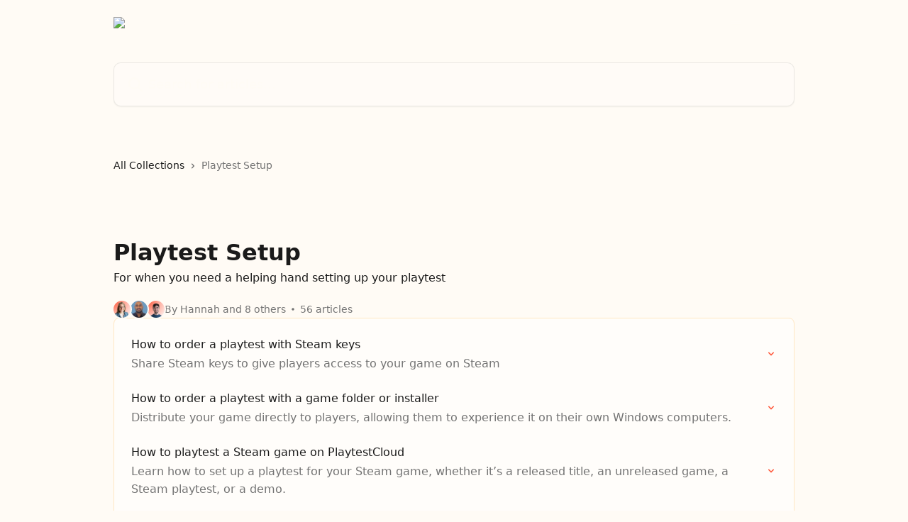

--- FILE ---
content_type: text/html; charset=utf-8
request_url: https://help.playtestcloud.com/en/collections/427919-playtest-setup
body_size: 24711
content:
<!DOCTYPE html><html lang="en"><head><meta charSet="utf-8" data-next-head=""/><title data-next-head="">Playtest Setup | PlaytestCloud Help Center</title><meta property="og:title" content="Playtest Setup | PlaytestCloud Help Center" data-next-head=""/><meta name="twitter:title" content="Playtest Setup | PlaytestCloud Help Center" data-next-head=""/><meta property="og:description" content="For when you need a helping hand setting up your playtest" data-next-head=""/><meta name="twitter:description" content="For when you need a helping hand setting up your playtest" data-next-head=""/><meta name="description" content="For when you need a helping hand setting up your playtest" data-next-head=""/><meta property="og:type" content="website" data-next-head=""/><meta property="og:image" content="https://downloads.intercomcdn.com/i/o/547157/0e641afe8bda4833a94c7133/0d23a78f52aea3e1b249ea4363e08b8c.png" data-next-head=""/><meta property="twitter:image" content="https://downloads.intercomcdn.com/i/o/547157/0e641afe8bda4833a94c7133/0d23a78f52aea3e1b249ea4363e08b8c.png" data-next-head=""/><meta name="robots" content="all" data-next-head=""/><meta name="viewport" content="width=device-width, initial-scale=1" data-next-head=""/><link href="https://intercom.help/playtestcloud/assets/favicon" rel="icon" data-next-head=""/><link rel="canonical" href="https://help.playtestcloud.com/en/collections/427919-playtest-setup" data-next-head=""/><link rel="alternate" href="https://help.playtestcloud.com/en/collections/427919-playtest-setup" hrefLang="en" data-next-head=""/><link rel="alternate" href="https://help.playtestcloud.com/en/collections/427919-playtest-setup" hrefLang="x-default" data-next-head=""/><script id="custom-script-0" type="text/javascript" nonce="FSxt+Cdcnnx2r+gdk7klKezRGrdDvsBCtrLE2B51EP0=">// Disable HubSpot's built-in banner
  window.disableHubSpotCookieBanner = true;

  window._hsp = window._hsp || [];

  function onTermlyLoaded() {
    // Listen for consent changes from Termly and update HubSpot accordingly
    Termly.on('consent', (data) => {
      // Skip empty consent events (UUID required to avoid Hubspot revoking consent on page load)
      if (!data?.uuid || !Array.isArray(data.categories)) return;

      const categories = data.categories;
      window._hsp.push([
        'setHubSpotConsent',
        {
          analytics: categories.includes('analytics'),
          advertisement: categories.includes('advertisement'),
          functionality: categories.includes('performance'),
        },
      ]);
    });
  }</script><script id="custom-script-1" type="text/javascript" nonce="FSxt+Cdcnnx2r+gdk7klKezRGrdDvsBCtrLE2B51EP0=">document.addEventListener('DOMContentLoaded', function() {
    var button = document.getElementById('ot-sdk-btn');
    if (button) {
      button.addEventListener('click', function(e) {
        e.preventDefault();
        window.displayPreferenceModal();
      });
    }
  });</script><script id="custom-script-2" nonce="FSxt+Cdcnnx2r+gdk7klKezRGrdDvsBCtrLE2B51EP0=" type="text/javascript" src="https://app.termly.io/resource-blocker/e8cf40c1-1406-48df-9756-3e4fcc8436a4?autoBlock=off"></script><script id="custom-script-3" type="text/plain" nonce="FSxt+Cdcnnx2r+gdk7klKezRGrdDvsBCtrLE2B51EP0=" data-categories="analytics">(function(w,d,s,l,i){w[l]=w[l]||[];w[l].push({'gtm.start':
new Date().getTime(),event:'gtm.js'});var f=d.getElementsByTagName(s)[0],
j=d.createElement(s),dl=l!='dataLayer'?'&l='+l:'';j.async=true;j.src=
'https://www.googletagmanager.com/gtm.js?id='+i+dl;f.parentNode.insertBefore(j,f);
})(window,document,'script','dataLayer','GTM-MJJK97RW');</script><script id="custom-script-4" type="text/plain" nonce="FSxt+Cdcnnx2r+gdk7klKezRGrdDvsBCtrLE2B51EP0=" data-categories="performance">const APP_ID = "nkvfpokb";

  window.intercomSettings = {
    api_base: "https://api-iam.intercom.io",
    app_id: APP_ID
  };</script><script id="custom-script-5" type="text/plain" nonce="FSxt+Cdcnnx2r+gdk7klKezRGrdDvsBCtrLE2B51EP0=" data-categories="performance">(function(){var w=window;var ic=w.Intercom;if(typeof ic==="function"){ic('update',w.intercomSettings);}else{var d=document;var i=function(){i.c(arguments);};i.q=[];i.c=function(args){i.q.push(args);};w.Intercom=i;var l=function(){var s=d.createElement('script');s.type='text/javascript';s.async=true;s.src='https://widget.intercom.io/widget/' + APP_ID;var x=d.getElementsByTagName('script')[0];x.parentNode.insertBefore(s, x);};if(document.readyState==='complete'){l();}else if(w.attachEvent){w.attachEvent('onload',l);}else{w.addEventListener('load',l,false);}}})();</script><script id="hs-script-loader" nonce="FSxt+Cdcnnx2r+gdk7klKezRGrdDvsBCtrLE2B51EP0=" type="text/plain" data-categories="analytics" async="" defer="" src="//js-eu1.hs-scripts.com/145345425.js"></script><link nonce="FSxt+Cdcnnx2r+gdk7klKezRGrdDvsBCtrLE2B51EP0=" rel="preload" href="https://static.intercomassets.com/_next/static/css/ceffe64780fd47cf.css" as="style"/><link nonce="FSxt+Cdcnnx2r+gdk7klKezRGrdDvsBCtrLE2B51EP0=" rel="stylesheet" href="https://static.intercomassets.com/_next/static/css/ceffe64780fd47cf.css" data-n-g=""/><noscript data-n-css="FSxt+Cdcnnx2r+gdk7klKezRGrdDvsBCtrLE2B51EP0="></noscript><script defer="" nonce="FSxt+Cdcnnx2r+gdk7klKezRGrdDvsBCtrLE2B51EP0=" nomodule="" src="https://static.intercomassets.com/_next/static/chunks/polyfills-42372ed130431b0a.js"></script><script defer="" src="https://static.intercomassets.com/_next/static/chunks/7506.a4d4b38169fb1abb.js" nonce="FSxt+Cdcnnx2r+gdk7klKezRGrdDvsBCtrLE2B51EP0="></script><script src="https://static.intercomassets.com/_next/static/chunks/webpack-963430da7e3adda4.js" nonce="FSxt+Cdcnnx2r+gdk7klKezRGrdDvsBCtrLE2B51EP0=" defer=""></script><script src="https://static.intercomassets.com/_next/static/chunks/framework-1f1b8d38c1d86c61.js" nonce="FSxt+Cdcnnx2r+gdk7klKezRGrdDvsBCtrLE2B51EP0=" defer=""></script><script src="https://static.intercomassets.com/_next/static/chunks/main-2c5e5f2c49cfa8a6.js" nonce="FSxt+Cdcnnx2r+gdk7klKezRGrdDvsBCtrLE2B51EP0=" defer=""></script><script src="https://static.intercomassets.com/_next/static/chunks/pages/_app-e523a600f5af5484.js" nonce="FSxt+Cdcnnx2r+gdk7klKezRGrdDvsBCtrLE2B51EP0=" defer=""></script><script src="https://static.intercomassets.com/_next/static/chunks/d0502abb-aa607f45f5026044.js" nonce="FSxt+Cdcnnx2r+gdk7klKezRGrdDvsBCtrLE2B51EP0=" defer=""></script><script src="https://static.intercomassets.com/_next/static/chunks/6190-ef428f6633b5a03f.js" nonce="FSxt+Cdcnnx2r+gdk7klKezRGrdDvsBCtrLE2B51EP0=" defer=""></script><script src="https://static.intercomassets.com/_next/static/chunks/2384-0bbbbddcca78f08a.js" nonce="FSxt+Cdcnnx2r+gdk7klKezRGrdDvsBCtrLE2B51EP0=" defer=""></script><script src="https://static.intercomassets.com/_next/static/chunks/4835-9db7cd232aae5617.js" nonce="FSxt+Cdcnnx2r+gdk7klKezRGrdDvsBCtrLE2B51EP0=" defer=""></script><script src="https://static.intercomassets.com/_next/static/chunks/pages/%5BhelpCenterIdentifier%5D/%5Blocale%5D/collections/%5BcollectionSlug%5D-375ebba6e0fa14a3.js" nonce="FSxt+Cdcnnx2r+gdk7klKezRGrdDvsBCtrLE2B51EP0=" defer=""></script><script src="https://static.intercomassets.com/_next/static/UZqm1jelfJ-2b324fgmJ6/_buildManifest.js" nonce="FSxt+Cdcnnx2r+gdk7klKezRGrdDvsBCtrLE2B51EP0=" defer=""></script><script src="https://static.intercomassets.com/_next/static/UZqm1jelfJ-2b324fgmJ6/_ssgManifest.js" nonce="FSxt+Cdcnnx2r+gdk7klKezRGrdDvsBCtrLE2B51EP0=" defer=""></script><meta name="sentry-trace" content="0925730e1221ef3dfd0aa9cc6007451e-0bcb46b285a01595-0"/><meta name="baggage" content="sentry-environment=production,sentry-release=a62fd0cdc62532e0c845d79efbcc14057e47d762,sentry-public_key=187f842308a64dea9f1f64d4b1b9c298,sentry-trace_id=0925730e1221ef3dfd0aa9cc6007451e,sentry-org_id=2129,sentry-sampled=false,sentry-sample_rand=0.39942300100886796,sentry-sample_rate=0"/><style id="__jsx-2999039646">:root{--body-bg: rgb(255, 251, 245);
--body-image: none;
--body-bg-rgb: 255, 251, 245;
--body-border: rgb(255, 231, 194);
--body-primary-color: #1a1a1a;
--body-secondary-color: #737373;
--body-reaction-bg: rgb(255, 241, 219);
--body-reaction-text-color: rgb(64, 64, 64);
--body-toc-active-border: #737373;
--body-toc-inactive-border: #f2f2f2;
--body-toc-inactive-color: #737373;
--body-toc-active-font-weight: 400;
--body-table-border: rgb(255, 210, 143);
--body-color: hsl(0, 0%, 0%);
--footer-bg: rgb(35, 33, 39);
--footer-image: none;
--footer-border: rgb(60, 56, 67);
--footer-color: hsl(36, 100%, 98%);
--header-bg: none;
--header-image: url(https://downloads.intercomcdn.com/i/o/nkvfpokb/625938/71f3b3e867a338942e94a209ad35/294473da7c95f06a267eb107dee810fa.png);
--header-color: hsl(36, 100%, 98%);
--collection-card-bg: rgb(255, 251, 245);
--collection-card-image: none;
--collection-card-color: hsl(209, 35%, 20%);
--card-bg: rgb(255, 253, 250);
--card-border-color: rgb(255, 231, 194);
--card-border-inner-radius: 6px;
--card-border-radius: 8px;
--card-shadow: 0 1px 2px 0 rgb(0 0 0 / 0.05);
--search-bar-border-radius: 10px;
--search-bar-width: 100%;
--ticket-blue-bg-color: #dce1f9;
--ticket-blue-text-color: #334bfa;
--ticket-green-bg-color: #d7efdc;
--ticket-green-text-color: #0f7134;
--ticket-orange-bg-color: #ffebdb;
--ticket-orange-text-color: #b24d00;
--ticket-red-bg-color: #ffdbdb;
--ticket-red-text-color: #df2020;
--header-height: 245px;
--header-subheader-background-color: #000000;
--header-subheader-font-color: #FFFFFF;
--content-block-bg: rgb(255, 251, 245);
--content-block-image: none;
--content-block-color: hsl(0, 0%, 10%);
--content-block-button-bg: rgb(51, 75, 250);
--content-block-button-image: none;
--content-block-button-color: hsl(0, 0%, 100%);
--content-block-button-radius: 6px;
--content-block-margin: 0;
--content-block-width: auto;
--primary-color: hsl(9, 100%, 62%);
--primary-color-alpha-10: hsla(9, 100%, 62%, 0.1);
--primary-color-alpha-60: hsla(9, 100%, 62%, 0.6);
--text-on-primary-color: #1a1a1a}</style><style id="__jsx-1611979459">:root{--font-family-primary: system-ui, "Segoe UI", "Roboto", "Helvetica", "Arial", sans-serif, "Apple Color Emoji", "Segoe UI Emoji", "Segoe UI Symbol"}</style><style id="__jsx-2466147061">:root{--font-family-secondary: system-ui, "Segoe UI", "Roboto", "Helvetica", "Arial", sans-serif, "Apple Color Emoji", "Segoe UI Emoji", "Segoe UI Symbol"}</style><style id="__jsx-cf6f0ea00fa5c760">.fade-background.jsx-cf6f0ea00fa5c760{background:radial-gradient(333.38%100%at 50%0%,rgba(var(--body-bg-rgb),0)0%,rgba(var(--body-bg-rgb),.00925356)11.67%,rgba(var(--body-bg-rgb),.0337355)21.17%,rgba(var(--body-bg-rgb),.0718242)28.85%,rgba(var(--body-bg-rgb),.121898)35.03%,rgba(var(--body-bg-rgb),.182336)40.05%,rgba(var(--body-bg-rgb),.251516)44.25%,rgba(var(--body-bg-rgb),.327818)47.96%,rgba(var(--body-bg-rgb),.409618)51.51%,rgba(var(--body-bg-rgb),.495297)55.23%,rgba(var(--body-bg-rgb),.583232)59.47%,rgba(var(--body-bg-rgb),.671801)64.55%,rgba(var(--body-bg-rgb),.759385)70.81%,rgba(var(--body-bg-rgb),.84436)78.58%,rgba(var(--body-bg-rgb),.9551)88.2%,rgba(var(--body-bg-rgb),1)100%),var(--header-image),var(--header-bg);background-size:cover;background-position-x:center}</style></head><body><div id="__next"><div dir="ltr" class="h-full w-full"><a href="#main-content" class="sr-only font-bold text-header-color focus:not-sr-only focus:absolute focus:left-4 focus:top-4 focus:z-50" aria-roledescription="Link, Press control-option-right-arrow to exit">Skip to main content</a><main class="header__lite"><header id="header" data-testid="header" class="jsx-cf6f0ea00fa5c760 flex flex-col text-header-color"><div class="jsx-cf6f0ea00fa5c760 relative flex grow flex-col mb-9 bg-header-bg bg-header-image bg-cover bg-center pb-9"><div id="sr-announcement" aria-live="polite" class="jsx-cf6f0ea00fa5c760 sr-only"></div><div class="jsx-cf6f0ea00fa5c760 flex h-full flex-col items-center marker:shrink-0"><section class="relative flex w-full flex-col mb-6 pb-6"><div class="header__meta_wrapper flex justify-center px-5 pt-6 leading-none sm:px-10"><div class="flex items-center w-240" data-testid="subheader-container"><div class="mo__body header__site_name"><div class="header__logo"><a href="/en/"><img src="https://downloads.intercomcdn.com/i/o/547158/09df01f4474f883aad77428d/1971a2e4813db43191a419bcaa611b26.png" height="119" alt="PlaytestCloud Help Center"/></a></div></div><div><div class="flex items-center font-semibold"><div class="flex items-center md:hidden" data-testid="small-screen-children"><button class="flex items-center border-none bg-transparent px-1.5" data-testid="hamburger-menu-button" aria-label="Open menu"><svg width="24" height="24" viewBox="0 0 16 16" xmlns="http://www.w3.org/2000/svg" class="fill-current"><path d="M1.86861 2C1.38889 2 1 2.3806 1 2.85008C1 3.31957 1.38889 3.70017 1.86861 3.70017H14.1314C14.6111 3.70017 15 3.31957 15 2.85008C15 2.3806 14.6111 2 14.1314 2H1.86861Z"></path><path d="M1 8C1 7.53051 1.38889 7.14992 1.86861 7.14992H14.1314C14.6111 7.14992 15 7.53051 15 8C15 8.46949 14.6111 8.85008 14.1314 8.85008H1.86861C1.38889 8.85008 1 8.46949 1 8Z"></path><path d="M1 13.1499C1 12.6804 1.38889 12.2998 1.86861 12.2998H14.1314C14.6111 12.2998 15 12.6804 15 13.1499C15 13.6194 14.6111 14 14.1314 14H1.86861C1.38889 14 1 13.6194 1 13.1499Z"></path></svg></button><div class="fixed right-0 top-0 z-50 h-full w-full hidden" data-testid="hamburger-menu"><div class="flex h-full w-full justify-end bg-black bg-opacity-30"><div class="flex h-fit w-full flex-col bg-white opacity-100 sm:h-full sm:w-1/2"><button class="text-body-font flex items-center self-end border-none bg-transparent pr-6 pt-6" data-testid="hamburger-menu-close-button" aria-label="Close menu"><svg width="24" height="24" viewBox="0 0 16 16" xmlns="http://www.w3.org/2000/svg"><path d="M3.5097 3.5097C3.84165 3.17776 4.37984 3.17776 4.71178 3.5097L7.99983 6.79775L11.2879 3.5097C11.6198 3.17776 12.158 3.17776 12.49 3.5097C12.8219 3.84165 12.8219 4.37984 12.49 4.71178L9.20191 7.99983L12.49 11.2879C12.8219 11.6198 12.8219 12.158 12.49 12.49C12.158 12.8219 11.6198 12.8219 11.2879 12.49L7.99983 9.20191L4.71178 12.49C4.37984 12.8219 3.84165 12.8219 3.5097 12.49C3.17776 12.158 3.17776 11.6198 3.5097 11.2879L6.79775 7.99983L3.5097 4.71178C3.17776 4.37984 3.17776 3.84165 3.5097 3.5097Z"></path></svg></button><nav class="flex flex-col pl-4 text-black"><div class="relative cursor-pointer has-[:focus]:outline"><select class="peer absolute z-10 block h-6 w-full cursor-pointer opacity-0 md:text-base" aria-label="Change language" id="language-selector"><option value="/en/collections/427919-playtest-setup" class="text-black" selected="">English</option></select><div class="mb-10 ml-5 flex items-center gap-1 text-md hover:opacity-80 peer-hover:opacity-80 md:m-0 md:ml-3 md:text-base" aria-hidden="true"><svg id="locale-picker-globe" width="16" height="16" viewBox="0 0 16 16" fill="none" xmlns="http://www.w3.org/2000/svg" class="shrink-0" aria-hidden="true"><path d="M8 15C11.866 15 15 11.866 15 8C15 4.13401 11.866 1 8 1C4.13401 1 1 4.13401 1 8C1 11.866 4.13401 15 8 15Z" stroke="currentColor" stroke-linecap="round" stroke-linejoin="round"></path><path d="M8 15C9.39949 15 10.534 11.866 10.534 8C10.534 4.13401 9.39949 1 8 1C6.60051 1 5.466 4.13401 5.466 8C5.466 11.866 6.60051 15 8 15Z" stroke="currentColor" stroke-linecap="round" stroke-linejoin="round"></path><path d="M1.448 5.75989H14.524" stroke="currentColor" stroke-linecap="round" stroke-linejoin="round"></path><path d="M1.448 10.2402H14.524" stroke="currentColor" stroke-linecap="round" stroke-linejoin="round"></path></svg>English<svg id="locale-picker-arrow" width="16" height="16" viewBox="0 0 16 16" fill="none" xmlns="http://www.w3.org/2000/svg" class="shrink-0" aria-hidden="true"><path d="M5 6.5L8.00093 9.5L11 6.50187" stroke="currentColor" stroke-width="1.5" stroke-linecap="round" stroke-linejoin="round"></path></svg></div></div></nav></div></div></div></div><nav class="hidden items-center md:flex" data-testid="large-screen-children"><div class="relative cursor-pointer has-[:focus]:outline"><select class="peer absolute z-10 block h-6 w-full cursor-pointer opacity-0 md:text-base" aria-label="Change language" id="language-selector"><option value="/en/collections/427919-playtest-setup" class="text-black" selected="">English</option></select><div class="mb-10 ml-5 flex items-center gap-1 text-md hover:opacity-80 peer-hover:opacity-80 md:m-0 md:ml-3 md:text-base" aria-hidden="true"><svg id="locale-picker-globe" width="16" height="16" viewBox="0 0 16 16" fill="none" xmlns="http://www.w3.org/2000/svg" class="shrink-0" aria-hidden="true"><path d="M8 15C11.866 15 15 11.866 15 8C15 4.13401 11.866 1 8 1C4.13401 1 1 4.13401 1 8C1 11.866 4.13401 15 8 15Z" stroke="currentColor" stroke-linecap="round" stroke-linejoin="round"></path><path d="M8 15C9.39949 15 10.534 11.866 10.534 8C10.534 4.13401 9.39949 1 8 1C6.60051 1 5.466 4.13401 5.466 8C5.466 11.866 6.60051 15 8 15Z" stroke="currentColor" stroke-linecap="round" stroke-linejoin="round"></path><path d="M1.448 5.75989H14.524" stroke="currentColor" stroke-linecap="round" stroke-linejoin="round"></path><path d="M1.448 10.2402H14.524" stroke="currentColor" stroke-linecap="round" stroke-linejoin="round"></path></svg>English<svg id="locale-picker-arrow" width="16" height="16" viewBox="0 0 16 16" fill="none" xmlns="http://www.w3.org/2000/svg" class="shrink-0" aria-hidden="true"><path d="M5 6.5L8.00093 9.5L11 6.50187" stroke="currentColor" stroke-width="1.5" stroke-linecap="round" stroke-linejoin="round"></path></svg></div></div></nav></div></div></div></div></section><section class="relative mx-5 flex h-full w-full flex-col items-center px-5 sm:px-10"><div class="flex h-full max-w-full flex-col w-240 justify-end" data-testid="main-header-container"><div id="search-bar" class="relative w-full"><form action="/en/" autoComplete="off"><div class="flex w-full flex-col items-start"><div class="relative flex w-full sm:w-search-bar"><label for="search-input" class="sr-only">Search for articles...</label><input id="search-input" type="text" autoComplete="off" class="peer w-full rounded-search-bar border border-black-alpha-8 bg-white-alpha-20 p-4 ps-12 font-secondary text-lg text-header-color shadow-search-bar outline-none transition ease-linear placeholder:text-header-color hover:bg-white-alpha-27 hover:shadow-search-bar-hover focus:border-transparent focus:bg-white focus:text-black-10 focus:shadow-search-bar-focused placeholder:focus:text-black-45" placeholder="Search for articles..." name="q" aria-label="Search for articles..." value=""/><div class="absolute inset-y-0 start-0 flex items-center fill-header-color peer-focus-visible:fill-black-45 pointer-events-none ps-5"><svg width="22" height="21" viewBox="0 0 22 21" xmlns="http://www.w3.org/2000/svg" class="fill-inherit" aria-hidden="true"><path fill-rule="evenodd" clip-rule="evenodd" d="M3.27485 8.7001C3.27485 5.42781 5.92757 2.7751 9.19985 2.7751C12.4721 2.7751 15.1249 5.42781 15.1249 8.7001C15.1249 11.9724 12.4721 14.6251 9.19985 14.6251C5.92757 14.6251 3.27485 11.9724 3.27485 8.7001ZM9.19985 0.225098C4.51924 0.225098 0.724854 4.01948 0.724854 8.7001C0.724854 13.3807 4.51924 17.1751 9.19985 17.1751C11.0802 17.1751 12.8176 16.5627 14.2234 15.5265L19.0981 20.4013C19.5961 20.8992 20.4033 20.8992 20.9013 20.4013C21.3992 19.9033 21.3992 19.0961 20.9013 18.5981L16.0264 13.7233C17.0625 12.3176 17.6749 10.5804 17.6749 8.7001C17.6749 4.01948 13.8805 0.225098 9.19985 0.225098Z"></path></svg></div></div></div></form></div></div></section></div></div></header><div class="z-1 flex shrink-0 grow basis-auto justify-center px-5 sm:px-10"><section data-testid="main-content" id="main-content" class="max-w-full w-240"><div tabindex="-1" class="focus:outline-none"><div class="flex flex-wrap items-baseline pb-4 text-base" tabindex="0" role="navigation" aria-label="Breadcrumb"><a href="/en/" class="pr-2 text-body-primary-color no-underline hover:text-body-secondary-color">All Collections</a><div class="pr-2" aria-hidden="true"><svg width="6" height="10" viewBox="0 0 6 10" class="block h-2 w-2 fill-body-secondary-color rtl:rotate-180" xmlns="http://www.w3.org/2000/svg"><path fill-rule="evenodd" clip-rule="evenodd" d="M0.648862 0.898862C0.316916 1.23081 0.316916 1.769 0.648862 2.10094L3.54782 4.9999L0.648862 7.89886C0.316916 8.23081 0.316917 8.769 0.648862 9.10094C0.980808 9.43289 1.519 9.43289 1.85094 9.10094L5.35094 5.60094C5.68289 5.269 5.68289 4.73081 5.35094 4.39886L1.85094 0.898862C1.519 0.566916 0.980807 0.566916 0.648862 0.898862Z"></path></svg></div><div class="text-body-secondary-color">Playtest Setup</div></div></div><div class="flex flex-col gap-10 max-sm:gap-8 max-sm:pt-2 pt-4" id="playtest-setup"><div><div class="mb-5"><div id="collection-icon-427919" class="flex items-center rounded-card bg-cover stroke-collection-card-color text-collection-card-color justify-start" data-testid="collection-photo"><div class="h-9 w-9 sm:h-10 sm:w-10"><img src="https://downloads.intercomcdn.com/i/o/547166/8a439f3e165fd5dac1a6fa8d/443cb37b3d3e8dd96f0213ef5b69fb1b.png" alt="" width="100%" height="100%" loading="lazy"/></div></div></div><div class="flex flex-col"><h1 class="mb-1 font-primary text-2xl font-bold leading-10 text-body-primary-color">Playtest Setup</h1><div class="text-md font-normal leading-normal text-body-primary-color"><p>For when you need a helping hand setting up your playtest</p></div></div><div class="mt-5"><div class="flex gap-2" aria-hidden="true"><div class="flex flex-row"><div class="flex shrink-0 flex-col items-center justify-center rounded-full leading-normal sm:flex-row" data-testid="avatars"><img width="24" height="24" src="https://static.intercomassets.com/avatars/3900194/square_128/Smaller_Hannah_2024_copy-1738225133.png" alt="Hannah Mattil avatar" class="inline-flex items-center justify-center rounded-full bg-primary text-lg font-bold leading-6 text-primary-text shadow-solid-2 shadow-body-bg [&amp;:nth-child(n+2)]:hidden lg:[&amp;:nth-child(n+2)]:inline-flex h-6 w-6 z-4"/><img width="24" height="24" src="https://static.intercomassets.com/avatars/5235866/square_128/Screen_Shot_2022-11-01_at_1.33.01_PM-1667306852.png" alt="Rohan Joseph avatar" class="inline-flex items-center justify-center rounded-full bg-primary text-lg font-bold leading-6 text-primary-text shadow-solid-2 shadow-body-bg [&amp;:nth-child(n+2)]:hidden lg:[&amp;:nth-child(n+2)]:inline-flex h-6 w-6 ltr:-ml-1.5 rtl:-mr-1.5 z-3"/><img width="24" height="24" src="https://static.intercomassets.com/avatars/850497/square_128/Christian-1727085228.jpg" alt="Christian Ress avatar" class="inline-flex items-center justify-center rounded-full bg-primary text-lg font-bold leading-6 text-primary-text shadow-solid-2 shadow-body-bg [&amp;:nth-child(n+2)]:hidden lg:[&amp;:nth-child(n+2)]:inline-flex h-6 w-6 ltr:-ml-1.5 rtl:-mr-1.5 z-2"/></div></div><span class="line-clamp-1 flex flex-wrap items-center text-base text-body-secondary-color"><span class="hidden sm:inline">By Hannah and 8 others</span><span class="inline sm:hidden">9 authors</span><svg width="4" height="4" viewBox="0 0 16 16" xmlns="http://www.w3.org/2000/svg" fill="currentColor" class="m-2"><path d="M15 8C15 4.13401 11.866 1 8 1C4.13401 1 1 4.13401 1 8C1 11.866 4.13401 15 8 15C11.866 15 15 11.866 15 8Z"></path></svg>56 articles</span></div></div></div><div class="flex flex-col gap-5"><section class="flex flex-col rounded-card border border-solid border-card-border bg-card-bg p-2 sm:p-3"><a class="duration-250 group/article flex flex-row justify-between gap-2 py-2 no-underline transition ease-linear hover:bg-primary-alpha-10 hover:text-primary sm:rounded-card-inner sm:py-3 rounded-card-inner px-3" href="https://help.playtestcloud.com/en/articles/10093812-how-to-order-a-playtest-with-steam-keys" data-testid="article-link"><div class="flex flex-col p-0"><span class="m-0 text-md text-body-primary-color group-hover/article:text-primary font-regular">How to order a playtest with Steam keys</span><span class="mt-0.5 line-clamp-3 font-secondary text-md font-normal text-body-secondary-color sm:line-clamp-2" data-testid="article-description">Share Steam keys to give players access to your game on Steam</span></div><div class="flex shrink-0 flex-col justify-center p-0"><svg class="block h-4 w-4 text-primary ltr:-rotate-90 rtl:rotate-90" fill="currentColor" viewBox="0 0 20 20" xmlns="http://www.w3.org/2000/svg"><path fill-rule="evenodd" d="M5.293 7.293a1 1 0 011.414 0L10 10.586l3.293-3.293a1 1 0 111.414 1.414l-4 4a1 1 0 01-1.414 0l-4-4a1 1 0 010-1.414z" clip-rule="evenodd"></path></svg></div></a><a class="duration-250 group/article flex flex-row justify-between gap-2 py-2 no-underline transition ease-linear hover:bg-primary-alpha-10 hover:text-primary sm:rounded-card-inner sm:py-3 rounded-card-inner px-3" href="https://help.playtestcloud.com/en/articles/10006228-how-to-order-a-playtest-with-a-game-folder-or-installer" data-testid="article-link"><div class="flex flex-col p-0"><span class="m-0 text-md text-body-primary-color group-hover/article:text-primary font-regular">How to order a playtest with a game folder or installer</span><span class="mt-0.5 line-clamp-3 font-secondary text-md font-normal text-body-secondary-color sm:line-clamp-2" data-testid="article-description">Distribute your game directly to players, allowing them to experience it on their own Windows computers.</span></div><div class="flex shrink-0 flex-col justify-center p-0"><svg class="block h-4 w-4 text-primary ltr:-rotate-90 rtl:rotate-90" fill="currentColor" viewBox="0 0 20 20" xmlns="http://www.w3.org/2000/svg"><path fill-rule="evenodd" d="M5.293 7.293a1 1 0 011.414 0L10 10.586l3.293-3.293a1 1 0 111.414 1.414l-4 4a1 1 0 01-1.414 0l-4-4a1 1 0 010-1.414z" clip-rule="evenodd"></path></svg></div></a><a class="duration-250 group/article flex flex-row justify-between gap-2 py-2 no-underline transition ease-linear hover:bg-primary-alpha-10 hover:text-primary sm:rounded-card-inner sm:py-3 rounded-card-inner px-3" href="https://help.playtestcloud.com/en/articles/10055254-how-to-playtest-a-steam-game-on-playtestcloud" data-testid="article-link"><div class="flex flex-col p-0"><span class="m-0 text-md text-body-primary-color group-hover/article:text-primary font-regular">How to playtest a Steam game on PlaytestCloud</span><span class="mt-0.5 line-clamp-3 font-secondary text-md font-normal text-body-secondary-color sm:line-clamp-2" data-testid="article-description">Learn how to set up a playtest for your Steam game, whether it’s a released title, an unreleased game, a Steam playtest, or a demo.</span></div><div class="flex shrink-0 flex-col justify-center p-0"><svg class="block h-4 w-4 text-primary ltr:-rotate-90 rtl:rotate-90" fill="currentColor" viewBox="0 0 20 20" xmlns="http://www.w3.org/2000/svg"><path fill-rule="evenodd" d="M5.293 7.293a1 1 0 011.414 0L10 10.586l3.293-3.293a1 1 0 111.414 1.414l-4 4a1 1 0 01-1.414 0l-4-4a1 1 0 010-1.414z" clip-rule="evenodd"></path></svg></div></a><a class="duration-250 group/article flex flex-row justify-between gap-2 py-2 no-underline transition ease-linear hover:bg-primary-alpha-10 hover:text-primary sm:rounded-card-inner sm:py-3 rounded-card-inner px-3" href="https://help.playtestcloud.com/en/articles/10489526-concept-testing-on-windows" data-testid="article-link"><div class="flex flex-col p-0"><span class="m-0 text-md text-body-primary-color group-hover/article:text-primary font-regular">Concept Testing on Windows</span><span class="mt-0.5 line-clamp-3 font-secondary text-md font-normal text-body-secondary-color sm:line-clamp-2" data-testid="article-description">Concept Testing Workaround for Windows Using a Presentation Link</span></div><div class="flex shrink-0 flex-col justify-center p-0"><svg class="block h-4 w-4 text-primary ltr:-rotate-90 rtl:rotate-90" fill="currentColor" viewBox="0 0 20 20" xmlns="http://www.w3.org/2000/svg"><path fill-rule="evenodd" d="M5.293 7.293a1 1 0 011.414 0L10 10.586l3.293-3.293a1 1 0 111.414 1.414l-4 4a1 1 0 01-1.414 0l-4-4a1 1 0 010-1.414z" clip-rule="evenodd"></path></svg></div></a><a class="duration-250 group/article flex flex-row justify-between gap-2 py-2 no-underline transition ease-linear hover:bg-primary-alpha-10 hover:text-primary sm:rounded-card-inner sm:py-3 rounded-card-inner px-3" href="https://help.playtestcloud.com/en/articles/10534599-how-to-run-an-internal-test-smoke-test-pilot-test-on-playtestcloud" data-testid="article-link"><div class="flex flex-col p-0"><span class="m-0 text-md text-body-primary-color group-hover/article:text-primary font-regular">How to Run an Internal Test (Smoke Test/Pilot Test) on PlaytestCloud</span><span class="mt-0.5 line-clamp-3 font-secondary text-md font-normal text-body-secondary-color sm:line-clamp-2" data-testid="article-description">Ensure your game is ready with an internal test before launching a full playtest.</span></div><div class="flex shrink-0 flex-col justify-center p-0"><svg class="block h-4 w-4 text-primary ltr:-rotate-90 rtl:rotate-90" fill="currentColor" viewBox="0 0 20 20" xmlns="http://www.w3.org/2000/svg"><path fill-rule="evenodd" d="M5.293 7.293a1 1 0 011.414 0L10 10.586l3.293-3.293a1 1 0 111.414 1.414l-4 4a1 1 0 01-1.414 0l-4-4a1 1 0 010-1.414z" clip-rule="evenodd"></path></svg></div></a></section><section class="flex flex-col rounded-card border border-solid border-card-border bg-card-bg p-2 sm:p-3"><div id="setting-up-common-playtests"><div class="p-3 pb-6 text-body-primary-color" data-testid="collection-card-header"><a class="duration-250 no-underline transition ease-linear hover:text-primary" href="https://help.playtestcloud.com/en/collections/1960966-setting-up-common-playtests"><div class="t__h2 m-0 text-xl font-bold no-underline">Setting up common playtests</div></a><p class="pt-1 text-md font-normal"></p></div><hr class="mx-3 mb-2 mt-0 border-0 border-t border-solid border-body-border"/><a class="duration-250 group/article flex flex-row justify-between gap-2 py-2 no-underline transition ease-linear hover:bg-primary-alpha-10 hover:text-primary sm:rounded-card-inner sm:py-3 rounded-card-inner px-3" href="https://help.playtestcloud.com/en/articles/1148763-setting-up-your-first-playtest" data-testid="article-link"><div class="flex flex-col p-0"><span class="m-0 text-md text-body-primary-color group-hover/article:text-primary font-regular">Setting up your first playtest</span><span class="mt-0.5 line-clamp-3 font-secondary text-md font-normal text-body-secondary-color sm:line-clamp-2" data-testid="article-description">How to set up your first playtest – from start to finish</span></div><div class="flex shrink-0 flex-col justify-center p-0"><svg class="block h-4 w-4 text-primary ltr:-rotate-90 rtl:rotate-90" fill="currentColor" viewBox="0 0 20 20" xmlns="http://www.w3.org/2000/svg"><path fill-rule="evenodd" d="M5.293 7.293a1 1 0 011.414 0L10 10.586l3.293-3.293a1 1 0 111.414 1.414l-4 4a1 1 0 01-1.414 0l-4-4a1 1 0 010-1.414z" clip-rule="evenodd"></path></svg></div></a><a class="duration-250 group/article flex flex-row justify-between gap-2 py-2 no-underline transition ease-linear hover:bg-primary-alpha-10 hover:text-primary sm:rounded-card-inner sm:py-3 rounded-card-inner px-3" href="https://help.playtestcloud.com/en/articles/1148758-playtesting-multiple-sessions-of-gameplay" data-testid="article-link"><div class="flex flex-col p-0"><span class="m-0 text-md text-body-primary-color group-hover/article:text-primary font-regular">Playtesting multiple sessions of gameplay</span><span class="mt-0.5 line-clamp-3 font-secondary text-md font-normal text-body-secondary-color sm:line-clamp-2" data-testid="article-description">Multi-session playtesting guide</span></div><div class="flex shrink-0 flex-col justify-center p-0"><svg class="block h-4 w-4 text-primary ltr:-rotate-90 rtl:rotate-90" fill="currentColor" viewBox="0 0 20 20" xmlns="http://www.w3.org/2000/svg"><path fill-rule="evenodd" d="M5.293 7.293a1 1 0 011.414 0L10 10.586l3.293-3.293a1 1 0 111.414 1.414l-4 4a1 1 0 01-1.414 0l-4-4a1 1 0 010-1.414z" clip-rule="evenodd"></path></svg></div></a><a class="duration-250 group/article flex flex-row justify-between gap-2 py-2 no-underline transition ease-linear hover:bg-primary-alpha-10 hover:text-primary sm:rounded-card-inner sm:py-3 rounded-card-inner px-3" href="https://help.playtestcloud.com/en/articles/2760733-how-do-i-set-up-a-kids-playtest" data-testid="article-link"><div class="flex flex-col p-0"><span class="m-0 text-md text-body-primary-color group-hover/article:text-primary font-regular">How do I set up a kids playtest?</span><span class="mt-0.5 line-clamp-3 font-secondary text-md font-normal text-body-secondary-color sm:line-clamp-2" data-testid="article-description">Here&#x27;s where you&#x27;ll find out how to set up a playtest with kids.</span></div><div class="flex shrink-0 flex-col justify-center p-0"><svg class="block h-4 w-4 text-primary ltr:-rotate-90 rtl:rotate-90" fill="currentColor" viewBox="0 0 20 20" xmlns="http://www.w3.org/2000/svg"><path fill-rule="evenodd" d="M5.293 7.293a1 1 0 011.414 0L10 10.586l3.293-3.293a1 1 0 111.414 1.414l-4 4a1 1 0 01-1.414 0l-4-4a1 1 0 010-1.414z" clip-rule="evenodd"></path></svg></div></a><a class="duration-250 group/article flex flex-row justify-between gap-2 py-2 no-underline transition ease-linear hover:bg-primary-alpha-10 hover:text-primary sm:rounded-card-inner sm:py-3 rounded-card-inner px-3" href="https://help.playtestcloud.com/en/articles/1237876-how-to-set-up-a-multiplayer-playtest" data-testid="article-link"><div class="flex flex-col p-0"><span class="m-0 text-md text-body-primary-color group-hover/article:text-primary font-regular">How to set up a multiplayer playtest</span><span class="mt-0.5 line-clamp-3 font-secondary text-md font-normal text-body-secondary-color sm:line-clamp-2" data-testid="article-description">Multiplayer playtesting with PlaytestCloud</span></div><div class="flex shrink-0 flex-col justify-center p-0"><svg class="block h-4 w-4 text-primary ltr:-rotate-90 rtl:rotate-90" fill="currentColor" viewBox="0 0 20 20" xmlns="http://www.w3.org/2000/svg"><path fill-rule="evenodd" d="M5.293 7.293a1 1 0 011.414 0L10 10.586l3.293-3.293a1 1 0 111.414 1.414l-4 4a1 1 0 01-1.414 0l-4-4a1 1 0 010-1.414z" clip-rule="evenodd"></path></svg></div></a><a class="duration-250 group/article flex flex-row justify-between gap-2 py-2 no-underline transition ease-linear hover:bg-primary-alpha-10 hover:text-primary sm:rounded-card-inner sm:py-3 rounded-card-inner px-3" href="https://help.playtestcloud.com/en/articles/2851199-how-do-i-set-up-a-concept-test" data-testid="article-link"><div class="flex flex-col p-0"><span class="m-0 text-md text-body-primary-color group-hover/article:text-primary font-regular">How do I set up a concept test?</span><span class="mt-0.5 line-clamp-3 font-secondary text-md font-normal text-body-secondary-color sm:line-clamp-2" data-testid="article-description">Here we&#x27;ll tell you how to add slides, configure them and what file types we support.</span></div><div class="flex shrink-0 flex-col justify-center p-0"><svg class="block h-4 w-4 text-primary ltr:-rotate-90 rtl:rotate-90" fill="currentColor" viewBox="0 0 20 20" xmlns="http://www.w3.org/2000/svg"><path fill-rule="evenodd" d="M5.293 7.293a1 1 0 011.414 0L10 10.586l3.293-3.293a1 1 0 111.414 1.414l-4 4a1 1 0 01-1.414 0l-4-4a1 1 0 010-1.414z" clip-rule="evenodd"></path></svg></div></a><a class="duration-250 group/article flex flex-row justify-between gap-2 py-2 no-underline transition ease-linear hover:bg-primary-alpha-10 hover:text-primary sm:rounded-card-inner sm:py-3 rounded-card-inner px-3" href="https://help.playtestcloud.com/en/articles/1148759-playtesting-multiple-days-of-gameplay" data-testid="article-link"><div class="flex flex-col p-0"><span class="m-0 text-md text-body-primary-color group-hover/article:text-primary font-regular">Playtesting multiple days of gameplay</span><span class="mt-0.5 line-clamp-3 font-secondary text-md font-normal text-body-secondary-color sm:line-clamp-2" data-testid="article-description">Longitudinal playtesting guide</span></div><div class="flex shrink-0 flex-col justify-center p-0"><svg class="block h-4 w-4 text-primary ltr:-rotate-90 rtl:rotate-90" fill="currentColor" viewBox="0 0 20 20" xmlns="http://www.w3.org/2000/svg"><path fill-rule="evenodd" d="M5.293 7.293a1 1 0 011.414 0L10 10.586l3.293-3.293a1 1 0 111.414 1.414l-4 4a1 1 0 01-1.414 0l-4-4a1 1 0 010-1.414z" clip-rule="evenodd"></path></svg></div></a><a class="duration-250 group/article flex flex-row justify-between gap-2 py-2 no-underline transition ease-linear hover:bg-primary-alpha-10 hover:text-primary sm:rounded-card-inner sm:py-3 rounded-card-inner px-3" href="https://help.playtestcloud.com/en/articles/3568746-is-there-a-recommended-size-for-images-used-in-my-survey" data-testid="article-link"><div class="flex flex-col p-0"><span class="m-0 text-md text-body-primary-color group-hover/article:text-primary font-regular">Is there a recommended size for images used in my survey?</span><span class="mt-0.5 line-clamp-3 font-secondary text-md font-normal text-body-secondary-color sm:line-clamp-2" data-testid="article-description">When developing a survey, the maximum image file size we can support is 1500px (3MB) wide for tablets and mobiles.</span></div><div class="flex shrink-0 flex-col justify-center p-0"><svg class="block h-4 w-4 text-primary ltr:-rotate-90 rtl:rotate-90" fill="currentColor" viewBox="0 0 20 20" xmlns="http://www.w3.org/2000/svg"><path fill-rule="evenodd" d="M5.293 7.293a1 1 0 011.414 0L10 10.586l3.293-3.293a1 1 0 111.414 1.414l-4 4a1 1 0 01-1.414 0l-4-4a1 1 0 010-1.414z" clip-rule="evenodd"></path></svg></div></a><a class="duration-250 group/article flex flex-row justify-between gap-2 py-2 no-underline transition ease-linear hover:bg-primary-alpha-10 hover:text-primary sm:rounded-card-inner sm:py-3 rounded-card-inner px-3" href="https://help.playtestcloud.com/en/articles/2791406-how-do-i-structure-my-playtests" data-testid="article-link"><div class="flex flex-col p-0"><span class="m-0 text-md text-body-primary-color group-hover/article:text-primary font-regular">How do I structure my playtests?</span><span class="mt-0.5 line-clamp-3 font-secondary text-md font-normal text-body-secondary-color sm:line-clamp-2" data-testid="article-description">This is where you&#x27;ll see how to set up the playtest sessions on PlaytestCloud.</span></div><div class="flex shrink-0 flex-col justify-center p-0"><svg class="block h-4 w-4 text-primary ltr:-rotate-90 rtl:rotate-90" fill="currentColor" viewBox="0 0 20 20" xmlns="http://www.w3.org/2000/svg"><path fill-rule="evenodd" d="M5.293 7.293a1 1 0 011.414 0L10 10.586l3.293-3.293a1 1 0 111.414 1.414l-4 4a1 1 0 01-1.414 0l-4-4a1 1 0 010-1.414z" clip-rule="evenodd"></path></svg></div></a><a class="duration-250 group/article flex flex-row justify-between gap-2 py-2 no-underline transition ease-linear hover:bg-primary-alpha-10 hover:text-primary sm:rounded-card-inner sm:py-3 rounded-card-inner px-3" href="https://help.playtestcloud.com/en/articles/2780962-uploading-your-game-to-playtestcloud" data-testid="article-link"><div class="flex flex-col p-0"><span class="m-0 text-md text-body-primary-color group-hover/article:text-primary font-regular">Uploading your game to PlaytestCloud</span><span class="mt-0.5 line-clamp-3 font-secondary text-md font-normal text-body-secondary-color sm:line-clamp-2" data-testid="article-description">Read what format your iOS, Android and Browser games have to be in for a playtest</span></div><div class="flex shrink-0 flex-col justify-center p-0"><svg class="block h-4 w-4 text-primary ltr:-rotate-90 rtl:rotate-90" fill="currentColor" viewBox="0 0 20 20" xmlns="http://www.w3.org/2000/svg"><path fill-rule="evenodd" d="M5.293 7.293a1 1 0 011.414 0L10 10.586l3.293-3.293a1 1 0 111.414 1.414l-4 4a1 1 0 01-1.414 0l-4-4a1 1 0 010-1.414z" clip-rule="evenodd"></path></svg></div></a><a class="duration-250 group/article flex flex-row justify-between gap-2 py-2 no-underline transition ease-linear hover:bg-primary-alpha-10 hover:text-primary sm:rounded-card-inner sm:py-3 rounded-card-inner px-3" href="https://help.playtestcloud.com/en/articles/2128827-where-do-i-find-the-survey-results" data-testid="article-link"><div class="flex flex-col p-0"><span class="m-0 text-md text-body-primary-color group-hover/article:text-primary font-regular">Where do I find the survey results?</span><span class="mt-0.5 line-clamp-3 font-secondary text-md font-normal text-body-secondary-color sm:line-clamp-2" data-testid="article-description">You can view the survey results in the video player and download them on the playtest page.</span></div><div class="flex shrink-0 flex-col justify-center p-0"><svg class="block h-4 w-4 text-primary ltr:-rotate-90 rtl:rotate-90" fill="currentColor" viewBox="0 0 20 20" xmlns="http://www.w3.org/2000/svg"><path fill-rule="evenodd" d="M5.293 7.293a1 1 0 011.414 0L10 10.586l3.293-3.293a1 1 0 111.414 1.414l-4 4a1 1 0 01-1.414 0l-4-4a1 1 0 010-1.414z" clip-rule="evenodd"></path></svg></div></a><a class="duration-250 group/article flex flex-row justify-between gap-2 py-2 no-underline transition ease-linear hover:bg-primary-alpha-10 hover:text-primary sm:rounded-card-inner sm:py-3 rounded-card-inner px-3" href="https://help.playtestcloud.com/en/articles/7041706-how-do-i-target-players-from-previous-playtests" data-testid="article-link"><div class="flex flex-col p-0"><span class="m-0 text-md text-body-primary-color group-hover/article:text-primary font-regular">How do I target players from previous playtests?</span><span class="mt-0.5 line-clamp-3 font-secondary text-md font-normal text-body-secondary-color sm:line-clamp-2" data-testid="article-description">Re-invite players that have participated in your previous playtests to a new playtest using the retargeting players feature</span></div><div class="flex shrink-0 flex-col justify-center p-0"><svg class="block h-4 w-4 text-primary ltr:-rotate-90 rtl:rotate-90" fill="currentColor" viewBox="0 0 20 20" xmlns="http://www.w3.org/2000/svg"><path fill-rule="evenodd" d="M5.293 7.293a1 1 0 011.414 0L10 10.586l3.293-3.293a1 1 0 111.414 1.414l-4 4a1 1 0 01-1.414 0l-4-4a1 1 0 010-1.414z" clip-rule="evenodd"></path></svg></div></a><a class="duration-250 group/article flex flex-row justify-between gap-2 py-2 no-underline transition ease-linear hover:bg-primary-alpha-10 hover:text-primary sm:rounded-card-inner sm:py-3 rounded-card-inner px-3" href="https://help.playtestcloud.com/en/articles/8443284-how-can-i-setup-playtests-without-audio" data-testid="article-link"><div class="flex flex-col p-0"><span class="m-0 text-md text-body-primary-color group-hover/article:text-primary font-regular">How can I setup playtests without audio</span><span class="mt-0.5 line-clamp-3 font-secondary text-md font-normal text-body-secondary-color sm:line-clamp-2" data-testid="article-description">How to run playtests with no audio recording</span></div><div class="flex shrink-0 flex-col justify-center p-0"><svg class="block h-4 w-4 text-primary ltr:-rotate-90 rtl:rotate-90" fill="currentColor" viewBox="0 0 20 20" xmlns="http://www.w3.org/2000/svg"><path fill-rule="evenodd" d="M5.293 7.293a1 1 0 011.414 0L10 10.586l3.293-3.293a1 1 0 111.414 1.414l-4 4a1 1 0 01-1.414 0l-4-4a1 1 0 010-1.414z" clip-rule="evenodd"></path></svg></div></a></div><div></div></section><section class="flex flex-col rounded-card border border-solid border-card-border bg-card-bg p-2 sm:p-3"><div id="defining-the-target-audience-for-your-test"><div class="p-3 pb-6 text-body-primary-color" data-testid="collection-card-header"><a class="duration-250 no-underline transition ease-linear hover:text-primary" href="https://help.playtestcloud.com/en/collections/1960961-defining-the-target-audience-for-your-test"><div class="t__h2 m-0 text-xl font-bold no-underline">Defining the target audience for your test</div></a><p class="pt-1 text-md font-normal"></p></div><hr class="mx-3 mb-2 mt-0 border-0 border-t border-solid border-body-border"/><a class="duration-250 group/article flex flex-row justify-between gap-2 py-2 no-underline transition ease-linear hover:bg-primary-alpha-10 hover:text-primary sm:rounded-card-inner sm:py-3 rounded-card-inner px-3" href="https://help.playtestcloud.com/en/articles/2829082-how-do-i-set-the-target-audience-for-my-playtest" data-testid="article-link"><div class="flex flex-col p-0"><span class="m-0 text-md text-body-primary-color group-hover/article:text-primary font-regular">How do I set the target audience for my playtest?</span><span class="mt-0.5 line-clamp-3 font-secondary text-md font-normal text-body-secondary-color sm:line-clamp-2" data-testid="article-description">Here&#x27;s where you can tell us exactly who you want to playtest your game.</span></div><div class="flex shrink-0 flex-col justify-center p-0"><svg class="block h-4 w-4 text-primary ltr:-rotate-90 rtl:rotate-90" fill="currentColor" viewBox="0 0 20 20" xmlns="http://www.w3.org/2000/svg"><path fill-rule="evenodd" d="M5.293 7.293a1 1 0 011.414 0L10 10.586l3.293-3.293a1 1 0 111.414 1.414l-4 4a1 1 0 01-1.414 0l-4-4a1 1 0 010-1.414z" clip-rule="evenodd"></path></svg></div></a><a class="duration-250 group/article flex flex-row justify-between gap-2 py-2 no-underline transition ease-linear hover:bg-primary-alpha-10 hover:text-primary sm:rounded-card-inner sm:py-3 rounded-card-inner px-3" href="https://help.playtestcloud.com/en/articles/2642913-targeting-players-by-gaming-history" data-testid="article-link"><div class="flex flex-col p-0"><span class="m-0 text-md text-body-primary-color group-hover/article:text-primary font-regular">Targeting Players by Gaming History</span><span class="mt-0.5 line-clamp-3 font-secondary text-md font-normal text-body-secondary-color sm:line-clamp-2" data-testid="article-description">Learn how to target the right playtesters for your game by selecting specific games and game genres players like or are inexperienced with.</span></div><div class="flex shrink-0 flex-col justify-center p-0"><svg class="block h-4 w-4 text-primary ltr:-rotate-90 rtl:rotate-90" fill="currentColor" viewBox="0 0 20 20" xmlns="http://www.w3.org/2000/svg"><path fill-rule="evenodd" d="M5.293 7.293a1 1 0 011.414 0L10 10.586l3.293-3.293a1 1 0 111.414 1.414l-4 4a1 1 0 01-1.414 0l-4-4a1 1 0 010-1.414z" clip-rule="evenodd"></path></svg></div></a><a class="duration-250 group/article flex flex-row justify-between gap-2 py-2 no-underline transition ease-linear hover:bg-primary-alpha-10 hover:text-primary sm:rounded-card-inner sm:py-3 rounded-card-inner px-3" href="https://help.playtestcloud.com/en/articles/2193933-how-do-i-target-special-audiences-and-what-does-it-cost" data-testid="article-link"><div class="flex flex-col p-0"><span class="m-0 text-md text-body-primary-color group-hover/article:text-primary font-regular">How do I target special audiences and what does it cost?</span><span class="mt-0.5 line-clamp-3 font-secondary text-md font-normal text-body-secondary-color sm:line-clamp-2" data-testid="article-description">Learn about special player targeting and feasibility checks</span></div><div class="flex shrink-0 flex-col justify-center p-0"><svg class="block h-4 w-4 text-primary ltr:-rotate-90 rtl:rotate-90" fill="currentColor" viewBox="0 0 20 20" xmlns="http://www.w3.org/2000/svg"><path fill-rule="evenodd" d="M5.293 7.293a1 1 0 011.414 0L10 10.586l3.293-3.293a1 1 0 111.414 1.414l-4 4a1 1 0 01-1.414 0l-4-4a1 1 0 010-1.414z" clip-rule="evenodd"></path></svg></div></a><a class="duration-250 group/article flex flex-row justify-between gap-2 py-2 no-underline transition ease-linear hover:bg-primary-alpha-10 hover:text-primary sm:rounded-card-inner sm:py-3 rounded-card-inner px-3" href="https://help.playtestcloud.com/en/articles/1148746-playtesting-on-higher-performance-ios-devices" data-testid="article-link"><div class="flex flex-col p-0"><span class="m-0 text-md text-body-primary-color group-hover/article:text-primary font-regular">Playtesting on higher-performance iOS devices</span><span class="mt-0.5 line-clamp-3 font-secondary text-md font-normal text-body-secondary-color sm:line-clamp-2" data-testid="article-description">Request playtests on specific – higher performance – iOS devices</span></div><div class="flex shrink-0 flex-col justify-center p-0"><svg class="block h-4 w-4 text-primary ltr:-rotate-90 rtl:rotate-90" fill="currentColor" viewBox="0 0 20 20" xmlns="http://www.w3.org/2000/svg"><path fill-rule="evenodd" d="M5.293 7.293a1 1 0 011.414 0L10 10.586l3.293-3.293a1 1 0 111.414 1.414l-4 4a1 1 0 01-1.414 0l-4-4a1 1 0 010-1.414z" clip-rule="evenodd"></path></svg></div></a><a class="duration-250 group/article flex flex-row justify-between gap-2 py-2 no-underline transition ease-linear hover:bg-primary-alpha-10 hover:text-primary sm:rounded-card-inner sm:py-3 rounded-card-inner px-3" href="https://help.playtestcloud.com/en/articles/1148754-playtesting-on-high-performance-android-devices" data-testid="article-link"><div class="flex flex-col p-0"><span class="m-0 text-md text-body-primary-color group-hover/article:text-primary font-regular">Playtesting on high-performance Android devices</span><span class="mt-0.5 line-clamp-3 font-secondary text-md font-normal text-body-secondary-color sm:line-clamp-2" data-testid="article-description">Request playtests with high-performance Android devices</span></div><div class="flex shrink-0 flex-col justify-center p-0"><svg class="block h-4 w-4 text-primary ltr:-rotate-90 rtl:rotate-90" fill="currentColor" viewBox="0 0 20 20" xmlns="http://www.w3.org/2000/svg"><path fill-rule="evenodd" d="M5.293 7.293a1 1 0 011.414 0L10 10.586l3.293-3.293a1 1 0 111.414 1.414l-4 4a1 1 0 01-1.414 0l-4-4a1 1 0 010-1.414z" clip-rule="evenodd"></path></svg></div></a><a class="duration-250 group/article flex flex-row justify-between gap-2 py-2 no-underline transition ease-linear hover:bg-primary-alpha-10 hover:text-primary sm:rounded-card-inner sm:py-3 rounded-card-inner px-3" href="https://help.playtestcloud.com/en/articles/1148748-how-to-set-up-a-playtest-for-players-on-phones-only" data-testid="article-link"><div class="flex flex-col p-0"><span class="m-0 text-md text-body-primary-color group-hover/article:text-primary font-regular">How to set up a playtest for players on phones only</span><span class="mt-0.5 line-clamp-3 font-secondary text-md font-normal text-body-secondary-color sm:line-clamp-2" data-testid="article-description">Request playtests with players using phones, excluding players using tablets</span></div><div class="flex shrink-0 flex-col justify-center p-0"><svg class="block h-4 w-4 text-primary ltr:-rotate-90 rtl:rotate-90" fill="currentColor" viewBox="0 0 20 20" xmlns="http://www.w3.org/2000/svg"><path fill-rule="evenodd" d="M5.293 7.293a1 1 0 011.414 0L10 10.586l3.293-3.293a1 1 0 111.414 1.414l-4 4a1 1 0 01-1.414 0l-4-4a1 1 0 010-1.414z" clip-rule="evenodd"></path></svg></div></a><a class="duration-250 group/article flex flex-row justify-between gap-2 py-2 no-underline transition ease-linear hover:bg-primary-alpha-10 hover:text-primary sm:rounded-card-inner sm:py-3 rounded-card-inner px-3" href="https://help.playtestcloud.com/en/articles/1148751-how-to-set-up-a-playtest-for-players-on-tablets-only" data-testid="article-link"><div class="flex flex-col p-0"><span class="m-0 text-md text-body-primary-color group-hover/article:text-primary font-regular">How to set up a playtest for players on tablets only</span><span class="mt-0.5 line-clamp-3 font-secondary text-md font-normal text-body-secondary-color sm:line-clamp-2" data-testid="article-description">Request playtests with players using tablets, excluding players using phones</span></div><div class="flex shrink-0 flex-col justify-center p-0"><svg class="block h-4 w-4 text-primary ltr:-rotate-90 rtl:rotate-90" fill="currentColor" viewBox="0 0 20 20" xmlns="http://www.w3.org/2000/svg"><path fill-rule="evenodd" d="M5.293 7.293a1 1 0 011.414 0L10 10.586l3.293-3.293a1 1 0 111.414 1.414l-4 4a1 1 0 01-1.414 0l-4-4a1 1 0 010-1.414z" clip-rule="evenodd"></path></svg></div></a><a class="duration-250 group/article flex flex-row justify-between gap-2 py-2 no-underline transition ease-linear hover:bg-primary-alpha-10 hover:text-primary sm:rounded-card-inner sm:py-3 rounded-card-inner px-3" href="https://help.playtestcloud.com/en/articles/13142968-standard-vs-advanced-player-targeting" data-testid="article-link"><div class="flex flex-col p-0"><span class="m-0 text-md text-body-primary-color group-hover/article:text-primary font-regular">Standard vs Advanced Player Targeting</span><span class="mt-0.5 line-clamp-3 font-secondary text-md font-normal text-body-secondary-color sm:line-clamp-2" data-testid="article-description">How to know what types of players you can target with Standard Targeting and Advanced Targeting</span></div><div class="flex shrink-0 flex-col justify-center p-0"><svg class="block h-4 w-4 text-primary ltr:-rotate-90 rtl:rotate-90" fill="currentColor" viewBox="0 0 20 20" xmlns="http://www.w3.org/2000/svg"><path fill-rule="evenodd" d="M5.293 7.293a1 1 0 011.414 0L10 10.586l3.293-3.293a1 1 0 111.414 1.414l-4 4a1 1 0 01-1.414 0l-4-4a1 1 0 010-1.414z" clip-rule="evenodd"></path></svg></div></a></div><div></div></section><section class="flex flex-col rounded-card border border-solid border-card-border bg-card-bg p-2 sm:p-3"><div id="testing-prototypes"><div class="p-3 pb-6 text-body-primary-color" data-testid="collection-card-header"><a class="duration-250 no-underline transition ease-linear hover:text-primary" href="https://help.playtestcloud.com/en/collections/1960959-testing-prototypes"><div class="t__h2 m-0 text-xl font-bold no-underline">Testing prototypes</div></a><p class="pt-1 text-md font-normal"></p></div><hr class="mx-3 mb-2 mt-0 border-0 border-t border-solid border-body-border"/><a class="duration-250 group/article flex flex-row justify-between gap-2 py-2 no-underline transition ease-linear hover:bg-primary-alpha-10 hover:text-primary sm:rounded-card-inner sm:py-3 rounded-card-inner px-3" href="https://help.playtestcloud.com/en/articles/2694221-playtesting-your-prototype-with-adobe-xd" data-testid="article-link"><div class="flex flex-col p-0"><span class="m-0 text-md text-body-primary-color group-hover/article:text-primary font-regular">Playtesting your prototype with Adobe XD</span><span class="mt-0.5 line-clamp-3 font-secondary text-md font-normal text-body-secondary-color sm:line-clamp-2" data-testid="article-description">Setup a playtest with your Adobe XD prototype</span></div><div class="flex shrink-0 flex-col justify-center p-0"><svg class="block h-4 w-4 text-primary ltr:-rotate-90 rtl:rotate-90" fill="currentColor" viewBox="0 0 20 20" xmlns="http://www.w3.org/2000/svg"><path fill-rule="evenodd" d="M5.293 7.293a1 1 0 011.414 0L10 10.586l3.293-3.293a1 1 0 111.414 1.414l-4 4a1 1 0 01-1.414 0l-4-4a1 1 0 010-1.414z" clip-rule="evenodd"></path></svg></div></a><a class="duration-250 group/article flex flex-row justify-between gap-2 py-2 no-underline transition ease-linear hover:bg-primary-alpha-10 hover:text-primary sm:rounded-card-inner sm:py-3 rounded-card-inner px-3" href="https://help.playtestcloud.com/en/articles/4538995-playtests-with-figma" data-testid="article-link"><div class="flex flex-col p-0"><span class="m-0 text-md text-body-primary-color group-hover/article:text-primary font-regular">Playtests with Figma</span><span class="mt-0.5 line-clamp-3 font-secondary text-md font-normal text-body-secondary-color sm:line-clamp-2" data-testid="article-description">How to set up a prototype playtest using Figma</span></div><div class="flex shrink-0 flex-col justify-center p-0"><svg class="block h-4 w-4 text-primary ltr:-rotate-90 rtl:rotate-90" fill="currentColor" viewBox="0 0 20 20" xmlns="http://www.w3.org/2000/svg"><path fill-rule="evenodd" d="M5.293 7.293a1 1 0 011.414 0L10 10.586l3.293-3.293a1 1 0 111.414 1.414l-4 4a1 1 0 01-1.414 0l-4-4a1 1 0 010-1.414z" clip-rule="evenodd"></path></svg></div></a><a class="duration-250 group/article flex flex-row justify-between gap-2 py-2 no-underline transition ease-linear hover:bg-primary-alpha-10 hover:text-primary sm:rounded-card-inner sm:py-3 rounded-card-inner px-3" href="https://help.playtestcloud.com/en/articles/1148756-playtesting-your-marvel-prototype" data-testid="article-link"><div class="flex flex-col p-0"><span class="m-0 text-md text-body-primary-color group-hover/article:text-primary font-regular">Playtesting your Marvel prototype</span><span class="mt-0.5 line-clamp-3 font-secondary text-md font-normal text-body-secondary-color sm:line-clamp-2" data-testid="article-description">Setup a playtest with your Marvel prototype</span></div><div class="flex shrink-0 flex-col justify-center p-0"><svg class="block h-4 w-4 text-primary ltr:-rotate-90 rtl:rotate-90" fill="currentColor" viewBox="0 0 20 20" xmlns="http://www.w3.org/2000/svg"><path fill-rule="evenodd" d="M5.293 7.293a1 1 0 011.414 0L10 10.586l3.293-3.293a1 1 0 111.414 1.414l-4 4a1 1 0 01-1.414 0l-4-4a1 1 0 010-1.414z" clip-rule="evenodd"></path></svg></div></a><a class="duration-250 group/article flex flex-row justify-between gap-2 py-2 no-underline transition ease-linear hover:bg-primary-alpha-10 hover:text-primary sm:rounded-card-inner sm:py-3 rounded-card-inner px-3" href="https://help.playtestcloud.com/en/articles/3011474-playtesting-your-prototype-with-principle" data-testid="article-link"><div class="flex flex-col p-0"><span class="m-0 text-md text-body-primary-color group-hover/article:text-primary font-regular">Playtesting your prototype with Principle</span><span class="mt-0.5 line-clamp-3 font-secondary text-md font-normal text-body-secondary-color sm:line-clamp-2" data-testid="article-description">Testing interactive prototypes built in Principle isn’t possible, but there are alternatives if you can export the prototype as a video.</span></div><div class="flex shrink-0 flex-col justify-center p-0"><svg class="block h-4 w-4 text-primary ltr:-rotate-90 rtl:rotate-90" fill="currentColor" viewBox="0 0 20 20" xmlns="http://www.w3.org/2000/svg"><path fill-rule="evenodd" d="M5.293 7.293a1 1 0 011.414 0L10 10.586l3.293-3.293a1 1 0 111.414 1.414l-4 4a1 1 0 01-1.414 0l-4-4a1 1 0 010-1.414z" clip-rule="evenodd"></path></svg></div></a><a class="duration-250 group/article flex flex-row justify-between gap-2 py-2 no-underline transition ease-linear hover:bg-primary-alpha-10 hover:text-primary sm:rounded-card-inner sm:py-3 rounded-card-inner px-3" href="https://help.playtestcloud.com/en/articles/1148761-playtesting-your-proto-io-prototype" data-testid="article-link"><div class="flex flex-col p-0"><span class="m-0 text-md text-body-primary-color group-hover/article:text-primary font-regular">Playtesting your proto.io prototype</span><span class="mt-0.5 line-clamp-3 font-secondary text-md font-normal text-body-secondary-color sm:line-clamp-2" data-testid="article-description">Setup a playtest with your proto.io prototype</span></div><div class="flex shrink-0 flex-col justify-center p-0"><svg class="block h-4 w-4 text-primary ltr:-rotate-90 rtl:rotate-90" fill="currentColor" viewBox="0 0 20 20" xmlns="http://www.w3.org/2000/svg"><path fill-rule="evenodd" d="M5.293 7.293a1 1 0 011.414 0L10 10.586l3.293-3.293a1 1 0 111.414 1.414l-4 4a1 1 0 01-1.414 0l-4-4a1 1 0 010-1.414z" clip-rule="evenodd"></path></svg></div></a></div><div></div></section><section class="flex flex-col rounded-card border border-solid border-card-border bg-card-bg p-2 sm:p-3"><div id="competitor-playtesting"><div class="p-3 pb-6 text-body-primary-color" data-testid="collection-card-header"><a class="duration-250 no-underline transition ease-linear hover:text-primary" href="https://help.playtestcloud.com/en/collections/2799628-competitor-playtesting"><div class="t__h2 m-0 text-xl font-bold no-underline">Competitor Playtesting</div></a><p class="pt-1 text-md font-normal"></p></div><hr class="mx-3 mb-2 mt-0 border-0 border-t border-solid border-body-border"/><a class="duration-250 group/article flex flex-row justify-between gap-2 py-2 no-underline transition ease-linear hover:bg-primary-alpha-10 hover:text-primary sm:rounded-card-inner sm:py-3 rounded-card-inner px-3" href="https://help.playtestcloud.com/en/articles/5061630-which-recording-system-will-my-playtest-use" data-testid="article-link"><div class="flex flex-col p-0"><span class="m-0 text-md text-body-primary-color group-hover/article:text-primary font-regular">Which recording system will my playtest use?</span><span class="mt-0.5 line-clamp-3 font-secondary text-md font-normal text-body-secondary-color sm:line-clamp-2" data-testid="article-description">Most playtests will be conducted using a secure build downloaded via our platform. Competitor Playtests use the PlaytestCloud app.</span></div><div class="flex shrink-0 flex-col justify-center p-0"><svg class="block h-4 w-4 text-primary ltr:-rotate-90 rtl:rotate-90" fill="currentColor" viewBox="0 0 20 20" xmlns="http://www.w3.org/2000/svg"><path fill-rule="evenodd" d="M5.293 7.293a1 1 0 011.414 0L10 10.586l3.293-3.293a1 1 0 111.414 1.414l-4 4a1 1 0 01-1.414 0l-4-4a1 1 0 010-1.414z" clip-rule="evenodd"></path></svg></div></a><a class="duration-250 group/article flex flex-row justify-between gap-2 py-2 no-underline transition ease-linear hover:bg-primary-alpha-10 hover:text-primary sm:rounded-card-inner sm:py-3 rounded-card-inner px-3" href="https://help.playtestcloud.com/en/articles/5045044-do-i-have-access-to-competitor-testing" data-testid="article-link"><div class="flex flex-col p-0"><span class="m-0 text-md text-body-primary-color group-hover/article:text-primary font-regular">Do I have access to Competitor Testing?</span><span class="mt-0.5 line-clamp-3 font-secondary text-md font-normal text-body-secondary-color sm:line-clamp-2" data-testid="article-description">Yes!</span></div><div class="flex shrink-0 flex-col justify-center p-0"><svg class="block h-4 w-4 text-primary ltr:-rotate-90 rtl:rotate-90" fill="currentColor" viewBox="0 0 20 20" xmlns="http://www.w3.org/2000/svg"><path fill-rule="evenodd" d="M5.293 7.293a1 1 0 011.414 0L10 10.586l3.293-3.293a1 1 0 111.414 1.414l-4 4a1 1 0 01-1.414 0l-4-4a1 1 0 010-1.414z" clip-rule="evenodd"></path></svg></div></a><a class="duration-250 group/article flex flex-row justify-between gap-2 py-2 no-underline transition ease-linear hover:bg-primary-alpha-10 hover:text-primary sm:rounded-card-inner sm:py-3 rounded-card-inner px-3" href="https://help.playtestcloud.com/en/articles/4970866-how-do-i-set-up-a-competitor-playtest" data-testid="article-link"><div class="flex flex-col p-0"><span class="m-0 text-md text-body-primary-color group-hover/article:text-primary font-regular">How do I set up a competitor playtest?</span><span class="mt-0.5 line-clamp-3 font-secondary text-md font-normal text-body-secondary-color sm:line-clamp-2" data-testid="article-description">Peek into what makes your closest rivals successful by running a playtest on a competitor&#x27;s game.</span></div><div class="flex shrink-0 flex-col justify-center p-0"><svg class="block h-4 w-4 text-primary ltr:-rotate-90 rtl:rotate-90" fill="currentColor" viewBox="0 0 20 20" xmlns="http://www.w3.org/2000/svg"><path fill-rule="evenodd" d="M5.293 7.293a1 1 0 011.414 0L10 10.586l3.293-3.293a1 1 0 111.414 1.414l-4 4a1 1 0 01-1.414 0l-4-4a1 1 0 010-1.414z" clip-rule="evenodd"></path></svg></div></a><a class="duration-250 group/article flex flex-row justify-between gap-2 py-2 no-underline transition ease-linear hover:bg-primary-alpha-10 hover:text-primary sm:rounded-card-inner sm:py-3 rounded-card-inner px-3" href="https://help.playtestcloud.com/en/articles/4970964-how-to-test-your-competitor-s-games-from-the-app-store-google-play-or-on-pc-windows" data-testid="article-link"><div class="flex flex-col p-0"><span class="m-0 text-md text-body-primary-color group-hover/article:text-primary font-regular">How to test your competitor&#x27;s games from the App Store, Google Play, or on PC/Windows</span><span class="mt-0.5 line-clamp-3 font-secondary text-md font-normal text-body-secondary-color sm:line-clamp-2" data-testid="article-description">Easily test any competitor&#x27;s game on iOS, Android, or Windows.</span></div><div class="flex shrink-0 flex-col justify-center p-0"><svg class="block h-4 w-4 text-primary ltr:-rotate-90 rtl:rotate-90" fill="currentColor" viewBox="0 0 20 20" xmlns="http://www.w3.org/2000/svg"><path fill-rule="evenodd" d="M5.293 7.293a1 1 0 011.414 0L10 10.586l3.293-3.293a1 1 0 111.414 1.414l-4 4a1 1 0 01-1.414 0l-4-4a1 1 0 010-1.414z" clip-rule="evenodd"></path></svg></div></a><a class="duration-250 group/article flex flex-row justify-between gap-2 py-2 no-underline transition ease-linear hover:bg-primary-alpha-10 hover:text-primary sm:rounded-card-inner sm:py-3 rounded-card-inner px-3" href="https://help.playtestcloud.com/en/articles/4998693-why-is-there-a-red-frame-around-some-of-my-playtest-videos" data-testid="article-link"><div class="flex flex-col p-0"><span class="m-0 text-md text-body-primary-color group-hover/article:text-primary font-regular">Why is there a red frame around some of my playtest videos?</span><span class="mt-0.5 line-clamp-3 font-secondary text-md font-normal text-body-secondary-color sm:line-clamp-2" data-testid="article-description">This red frame only shows up in competitor playtests and is reminder to players that everything on their screen is being recorded.</span></div><div class="flex shrink-0 flex-col justify-center p-0"><svg class="block h-4 w-4 text-primary ltr:-rotate-90 rtl:rotate-90" fill="currentColor" viewBox="0 0 20 20" xmlns="http://www.w3.org/2000/svg"><path fill-rule="evenodd" d="M5.293 7.293a1 1 0 011.414 0L10 10.586l3.293-3.293a1 1 0 111.414 1.414l-4 4a1 1 0 01-1.414 0l-4-4a1 1 0 010-1.414z" clip-rule="evenodd"></path></svg></div></a><a class="duration-250 group/article flex flex-row justify-between gap-2 py-2 no-underline transition ease-linear hover:bg-primary-alpha-10 hover:text-primary sm:rounded-card-inner sm:py-3 rounded-card-inner px-3" href="https://help.playtestcloud.com/en/articles/4971037-how-to-playtest-a-competitor-s-game-with-experienced-players" data-testid="article-link"><div class="flex flex-col p-0"><span class="m-0 text-md text-body-primary-color group-hover/article:text-primary font-regular">How to playtest a competitor’s game with experienced players?</span><span class="mt-0.5 line-clamp-3 font-secondary text-md font-normal text-body-secondary-color sm:line-clamp-2" data-testid="article-description">We can find experienced players to participate in a playtest of a competitor’s game. Their in-game progress carries over into the playtest.</span></div><div class="flex shrink-0 flex-col justify-center p-0"><svg class="block h-4 w-4 text-primary ltr:-rotate-90 rtl:rotate-90" fill="currentColor" viewBox="0 0 20 20" xmlns="http://www.w3.org/2000/svg"><path fill-rule="evenodd" d="M5.293 7.293a1 1 0 011.414 0L10 10.586l3.293-3.293a1 1 0 111.414 1.414l-4 4a1 1 0 01-1.414 0l-4-4a1 1 0 010-1.414z" clip-rule="evenodd"></path></svg></div></a><a class="duration-250 group/article flex flex-row justify-between gap-2 py-2 no-underline transition ease-linear hover:bg-primary-alpha-10 hover:text-primary sm:rounded-card-inner sm:py-3 rounded-card-inner px-3" href="https://help.playtestcloud.com/en/articles/4970998-how-can-i-test-the-ftue-first-time-user-experience-of-a-competitor-s-game" data-testid="article-link"><div class="flex flex-col p-0"><span class="m-0 text-md text-body-primary-color group-hover/article:text-primary font-regular">How can I test the FTUE (first time user experience) of a competitor&#x27;s game?</span><span class="mt-0.5 line-clamp-3 font-secondary text-md font-normal text-body-secondary-color sm:line-clamp-2" data-testid="article-description">Easily watch how your closest rivals successfully onboard players by running a competitor playtest.</span></div><div class="flex shrink-0 flex-col justify-center p-0"><svg class="block h-4 w-4 text-primary ltr:-rotate-90 rtl:rotate-90" fill="currentColor" viewBox="0 0 20 20" xmlns="http://www.w3.org/2000/svg"><path fill-rule="evenodd" d="M5.293 7.293a1 1 0 011.414 0L10 10.586l3.293-3.293a1 1 0 111.414 1.414l-4 4a1 1 0 01-1.414 0l-4-4a1 1 0 010-1.414z" clip-rule="evenodd"></path></svg></div></a></div><div></div></section><section class="flex flex-col rounded-card border border-solid border-card-border bg-card-bg p-2 sm:p-3"><div id="testing-things-that-aren-t-games-yet"><div class="p-3 pb-6 text-body-primary-color" data-testid="collection-card-header"><a class="duration-250 no-underline transition ease-linear hover:text-primary" href="https://help.playtestcloud.com/en/collections/1960963-testing-things-that-aren-t-games-yet"><div class="t__h2 m-0 text-xl font-bold no-underline">Testing things that aren&#x27;t games (yet)</div></a><p class="pt-1 text-md font-normal"></p></div><hr class="mx-3 mb-2 mt-0 border-0 border-t border-solid border-body-border"/><a class="duration-250 group/article flex flex-row justify-between gap-2 py-2 no-underline transition ease-linear hover:bg-primary-alpha-10 hover:text-primary sm:rounded-card-inner sm:py-3 rounded-card-inner px-3" href="https://help.playtestcloud.com/en/articles/2307614-how-to-test-app-store-play-store-pages" data-testid="article-link"><div class="flex flex-col p-0"><span class="m-0 text-md text-body-primary-color group-hover/article:text-primary font-regular">How to test App Store / Play Store pages</span><span class="mt-0.5 line-clamp-3 font-secondary text-md font-normal text-body-secondary-color sm:line-clamp-2" data-testid="article-description">If you want to get player feedback on your App Store or Play Store pages, there are multiple options to set this up.</span></div><div class="flex shrink-0 flex-col justify-center p-0"><svg class="block h-4 w-4 text-primary ltr:-rotate-90 rtl:rotate-90" fill="currentColor" viewBox="0 0 20 20" xmlns="http://www.w3.org/2000/svg"><path fill-rule="evenodd" d="M5.293 7.293a1 1 0 011.414 0L10 10.586l3.293-3.293a1 1 0 111.414 1.414l-4 4a1 1 0 01-1.414 0l-4-4a1 1 0 010-1.414z" clip-rule="evenodd"></path></svg></div></a><a class="duration-250 group/article flex flex-row justify-between gap-2 py-2 no-underline transition ease-linear hover:bg-primary-alpha-10 hover:text-primary sm:rounded-card-inner sm:py-3 rounded-card-inner px-3" href="https://help.playtestcloud.com/en/articles/2282484-testing-videos-music-and-trailers" data-testid="article-link"><div class="flex flex-col p-0"><span class="m-0 text-md text-body-primary-color group-hover/article:text-primary font-regular">Testing videos, music and trailers</span><span class="mt-0.5 line-clamp-3 font-secondary text-md font-normal text-body-secondary-color sm:line-clamp-2" data-testid="article-description">If you want to get player feedback for video clips, songs, or trailers- PlaytestCloud has got you covered!</span></div><div class="flex shrink-0 flex-col justify-center p-0"><svg class="block h-4 w-4 text-primary ltr:-rotate-90 rtl:rotate-90" fill="currentColor" viewBox="0 0 20 20" xmlns="http://www.w3.org/2000/svg"><path fill-rule="evenodd" d="M5.293 7.293a1 1 0 011.414 0L10 10.586l3.293-3.293a1 1 0 111.414 1.414l-4 4a1 1 0 01-1.414 0l-4-4a1 1 0 010-1.414z" clip-rule="evenodd"></path></svg></div></a><a class="duration-250 group/article flex flex-row justify-between gap-2 py-2 no-underline transition ease-linear hover:bg-primary-alpha-10 hover:text-primary sm:rounded-card-inner sm:py-3 rounded-card-inner px-3" href="https://help.playtestcloud.com/en/articles/2307762-playtesting-facebook-messenger-games" data-testid="article-link"><div class="flex flex-col p-0"><span class="m-0 text-md text-body-primary-color group-hover/article:text-primary font-regular">Playtesting Facebook Messenger Games</span><span class="mt-0.5 line-clamp-3 font-secondary text-md font-normal text-body-secondary-color sm:line-clamp-2" data-testid="article-description">How you can set up your Facebook Messenger game so that it can be tested on PlaytestCloud</span></div><div class="flex shrink-0 flex-col justify-center p-0"><svg class="block h-4 w-4 text-primary ltr:-rotate-90 rtl:rotate-90" fill="currentColor" viewBox="0 0 20 20" xmlns="http://www.w3.org/2000/svg"><path fill-rule="evenodd" d="M5.293 7.293a1 1 0 011.414 0L10 10.586l3.293-3.293a1 1 0 111.414 1.414l-4 4a1 1 0 01-1.414 0l-4-4a1 1 0 010-1.414z" clip-rule="evenodd"></path></svg></div></a></div><div></div></section><section class="flex flex-col rounded-card border border-solid border-card-border bg-card-bg p-2 sm:p-3"><div id="customizing-your-playtest"><div class="p-3 pb-6 text-body-primary-color" data-testid="collection-card-header"><a class="duration-250 no-underline transition ease-linear hover:text-primary" href="https://help.playtestcloud.com/en/collections/1960967-customizing-your-playtest"><div class="t__h2 m-0 text-xl font-bold no-underline">Customizing your playtest</div></a><p class="pt-1 text-md font-normal"></p></div><hr class="mx-3 mb-2 mt-0 border-0 border-t border-solid border-body-border"/><a class="duration-250 group/article flex flex-row justify-between gap-2 py-2 no-underline transition ease-linear hover:bg-primary-alpha-10 hover:text-primary sm:rounded-card-inner sm:py-3 rounded-card-inner px-3" href="https://help.playtestcloud.com/en/articles/2829112-the-playtest-settings-don-t-fit-my-requirements" data-testid="article-link"><div class="flex flex-col p-0"><span class="m-0 text-md text-body-primary-color group-hover/article:text-primary font-regular">The playtest settings don&#x27;t fit my requirements</span><span class="mt-0.5 line-clamp-3 font-secondary text-md font-normal text-body-secondary-color sm:line-clamp-2" data-testid="article-description">Special request? You can tell us right from the playtest order form.</span></div><div class="flex shrink-0 flex-col justify-center p-0"><svg class="block h-4 w-4 text-primary ltr:-rotate-90 rtl:rotate-90" fill="currentColor" viewBox="0 0 20 20" xmlns="http://www.w3.org/2000/svg"><path fill-rule="evenodd" d="M5.293 7.293a1 1 0 011.414 0L10 10.586l3.293-3.293a1 1 0 111.414 1.414l-4 4a1 1 0 01-1.414 0l-4-4a1 1 0 010-1.414z" clip-rule="evenodd"></path></svg></div></a><a class="duration-250 group/article flex flex-row justify-between gap-2 py-2 no-underline transition ease-linear hover:bg-primary-alpha-10 hover:text-primary sm:rounded-card-inner sm:py-3 rounded-card-inner px-3" href="https://help.playtestcloud.com/en/articles/2501841-transcripts-for-your-playtests" data-testid="article-link"><div class="flex flex-col p-0"><span class="m-0 text-md text-body-primary-color group-hover/article:text-primary font-regular">Transcripts for your playtests</span><span class="mt-0.5 line-clamp-3 font-secondary text-md font-normal text-body-secondary-color sm:line-clamp-2" data-testid="article-description">Automated transcripts allow you to scan through videos and find interesting points quicker!</span></div><div class="flex shrink-0 flex-col justify-center p-0"><svg class="block h-4 w-4 text-primary ltr:-rotate-90 rtl:rotate-90" fill="currentColor" viewBox="0 0 20 20" xmlns="http://www.w3.org/2000/svg"><path fill-rule="evenodd" d="M5.293 7.293a1 1 0 011.414 0L10 10.586l3.293-3.293a1 1 0 111.414 1.414l-4 4a1 1 0 01-1.414 0l-4-4a1 1 0 010-1.414z" clip-rule="evenodd"></path></svg></div></a><a class="duration-250 group/article flex flex-row justify-between gap-2 py-2 no-underline transition ease-linear hover:bg-primary-alpha-10 hover:text-primary sm:rounded-card-inner sm:py-3 rounded-card-inner px-3" href="https://help.playtestcloud.com/en/articles/8473803-how-do-i-run-an-a-b-test" data-testid="article-link"><div class="flex flex-col p-0"><span class="m-0 text-md text-body-primary-color group-hover/article:text-primary font-regular">How do I run an A/B test?</span><span class="mt-0.5 line-clamp-3 font-secondary text-md font-normal text-body-secondary-color sm:line-clamp-2" data-testid="article-description">Here&#x27;s how you can run a playtest where players have two different build to play</span></div><div class="flex shrink-0 flex-col justify-center p-0"><svg class="block h-4 w-4 text-primary ltr:-rotate-90 rtl:rotate-90" fill="currentColor" viewBox="0 0 20 20" xmlns="http://www.w3.org/2000/svg"><path fill-rule="evenodd" d="M5.293 7.293a1 1 0 011.414 0L10 10.586l3.293-3.293a1 1 0 111.414 1.414l-4 4a1 1 0 01-1.414 0l-4-4a1 1 0 010-1.414z" clip-rule="evenodd"></path></svg></div></a></div><div></div></section><section class="flex flex-col rounded-card border border-solid border-card-border bg-card-bg p-2 sm:p-3"><div id="interviews-and-live-playtests"><div class="p-3 pb-6 text-body-primary-color" data-testid="collection-card-header"><a class="duration-250 no-underline transition ease-linear hover:text-primary" href="https://help.playtestcloud.com/en/collections/7193342-interviews-and-live-playtests"><div class="t__h2 m-0 text-xl font-bold no-underline">Interviews and live playtests</div></a><p class="pt-1 text-md font-normal"></p></div><hr class="mx-3 mb-2 mt-0 border-0 border-t border-solid border-body-border"/><a class="duration-250 group/article flex flex-row justify-between gap-2 py-2 no-underline transition ease-linear hover:bg-primary-alpha-10 hover:text-primary sm:rounded-card-inner sm:py-3 rounded-card-inner px-3" href="https://help.playtestcloud.com/en/articles/6738677-player-interviews-moderated-playtests-101" data-testid="article-link"><div class="flex flex-col p-0"><span class="m-0 text-md text-body-primary-color group-hover/article:text-primary font-regular">Player interviews &amp; Moderated playtests 101</span><span class="mt-0.5 line-clamp-3 font-secondary text-md font-normal text-body-secondary-color sm:line-clamp-2" data-testid="article-description">An end to end guide on running and managing interviews &amp; moderated playtests</span></div><div class="flex shrink-0 flex-col justify-center p-0"><svg class="block h-4 w-4 text-primary ltr:-rotate-90 rtl:rotate-90" fill="currentColor" viewBox="0 0 20 20" xmlns="http://www.w3.org/2000/svg"><path fill-rule="evenodd" d="M5.293 7.293a1 1 0 011.414 0L10 10.586l3.293-3.293a1 1 0 111.414 1.414l-4 4a1 1 0 01-1.414 0l-4-4a1 1 0 010-1.414z" clip-rule="evenodd"></path></svg></div></a><a class="duration-250 group/article flex flex-row justify-between gap-2 py-2 no-underline transition ease-linear hover:bg-primary-alpha-10 hover:text-primary sm:rounded-card-inner sm:py-3 rounded-card-inner px-3" href="https://help.playtestcloud.com/en/articles/2307498-can-i-interview-the-players-in-my-playtest" data-testid="article-link"><div class="flex flex-col p-0"><span class="m-0 text-md text-body-primary-color group-hover/article:text-primary font-regular">Can I interview the players in my playtest?</span><span class="mt-0.5 line-clamp-3 font-secondary text-md font-normal text-body-secondary-color sm:line-clamp-2" data-testid="article-description">You can use a built-in messaging system to communicate with the players or chose to interview players after a playtest.</span></div><div class="flex shrink-0 flex-col justify-center p-0"><svg class="block h-4 w-4 text-primary ltr:-rotate-90 rtl:rotate-90" fill="currentColor" viewBox="0 0 20 20" xmlns="http://www.w3.org/2000/svg"><path fill-rule="evenodd" d="M5.293 7.293a1 1 0 011.414 0L10 10.586l3.293-3.293a1 1 0 111.414 1.414l-4 4a1 1 0 01-1.414 0l-4-4a1 1 0 010-1.414z" clip-rule="evenodd"></path></svg></div></a><a class="duration-250 group/article flex flex-row justify-between gap-2 py-2 no-underline transition ease-linear hover:bg-primary-alpha-10 hover:text-primary sm:rounded-card-inner sm:py-3 rounded-card-inner px-3" href="https://help.playtestcloud.com/en/articles/8021058-inviting-colleagues-to-player-interviews-moderated-playtests" data-testid="article-link"><div class="flex flex-col p-0"><span class="m-0 text-md text-body-primary-color group-hover/article:text-primary font-regular">Inviting colleagues to Player Interviews &amp; Moderated playtests</span><span class="mt-0.5 line-clamp-3 font-secondary text-md font-normal text-body-secondary-color sm:line-clamp-2" data-testid="article-description">An explanation of the different ways to invite your team mates to participate in player interviews and moderated playtests</span></div><div class="flex shrink-0 flex-col justify-center p-0"><svg class="block h-4 w-4 text-primary ltr:-rotate-90 rtl:rotate-90" fill="currentColor" viewBox="0 0 20 20" xmlns="http://www.w3.org/2000/svg"><path fill-rule="evenodd" d="M5.293 7.293a1 1 0 011.414 0L10 10.586l3.293-3.293a1 1 0 111.414 1.414l-4 4a1 1 0 01-1.414 0l-4-4a1 1 0 010-1.414z" clip-rule="evenodd"></path></svg></div></a><a class="duration-250 group/article flex flex-row justify-between gap-2 py-2 no-underline transition ease-linear hover:bg-primary-alpha-10 hover:text-primary sm:rounded-card-inner sm:py-3 rounded-card-inner px-3" href="https://help.playtestcloud.com/en/articles/8650854-watching-gameplay-in-a-moderated-playtest" data-testid="article-link"><div class="flex flex-col p-0"><span class="m-0 text-md text-body-primary-color group-hover/article:text-primary font-regular">Watching gameplay in a Moderated playtest</span><span class="mt-0.5 line-clamp-3 font-secondary text-md font-normal text-body-secondary-color sm:line-clamp-2" data-testid="article-description">Everything you need to know about watching a player interact with your game in a Moderated playtest</span></div><div class="flex shrink-0 flex-col justify-center p-0"><svg class="block h-4 w-4 text-primary ltr:-rotate-90 rtl:rotate-90" fill="currentColor" viewBox="0 0 20 20" xmlns="http://www.w3.org/2000/svg"><path fill-rule="evenodd" d="M5.293 7.293a1 1 0 011.414 0L10 10.586l3.293-3.293a1 1 0 111.414 1.414l-4 4a1 1 0 01-1.414 0l-4-4a1 1 0 010-1.414z" clip-rule="evenodd"></path></svg></div></a><a class="duration-250 group/article flex flex-row justify-between gap-2 py-2 no-underline transition ease-linear hover:bg-primary-alpha-10 hover:text-primary sm:rounded-card-inner sm:py-3 rounded-card-inner px-3" href="https://help.playtestcloud.com/en/articles/9022369-how-to-order-a-player-interview-moderated-playtest" data-testid="article-link"><div class="flex flex-col p-0"><span class="m-0 text-md text-body-primary-color group-hover/article:text-primary font-regular">How to order a Player Interview / Moderated Playtest</span><span class="mt-0.5 line-clamp-3 font-secondary text-md font-normal text-body-secondary-color sm:line-clamp-2" data-testid="article-description">How to order Player Interviews or a Moderated Playtest - from start to finish.</span></div><div class="flex shrink-0 flex-col justify-center p-0"><svg class="block h-4 w-4 text-primary ltr:-rotate-90 rtl:rotate-90" fill="currentColor" viewBox="0 0 20 20" xmlns="http://www.w3.org/2000/svg"><path fill-rule="evenodd" d="M5.293 7.293a1 1 0 011.414 0L10 10.586l3.293-3.293a1 1 0 111.414 1.414l-4 4a1 1 0 01-1.414 0l-4-4a1 1 0 010-1.414z" clip-rule="evenodd"></path></svg></div></a><a class="duration-250 group/article flex flex-row justify-between gap-2 py-2 no-underline transition ease-linear hover:bg-primary-alpha-10 hover:text-primary sm:rounded-card-inner sm:py-3 rounded-card-inner px-3" href="https://help.playtestcloud.com/en/articles/9022384-managing-your-player-interview-moderated-playtest" data-testid="article-link"><div class="flex flex-col p-0"><span class="m-0 text-md text-body-primary-color group-hover/article:text-primary font-regular">Managing your Player Interview / Moderated Playtest</span><span class="mt-0.5 line-clamp-3 font-secondary text-md font-normal text-body-secondary-color sm:line-clamp-2" data-testid="article-description">Learn to understand the status of your interview slots and how to mange them including rescheduling, cancelling, and adding slots.</span></div><div class="flex shrink-0 flex-col justify-center p-0"><svg class="block h-4 w-4 text-primary ltr:-rotate-90 rtl:rotate-90" fill="currentColor" viewBox="0 0 20 20" xmlns="http://www.w3.org/2000/svg"><path fill-rule="evenodd" d="M5.293 7.293a1 1 0 011.414 0L10 10.586l3.293-3.293a1 1 0 111.414 1.414l-4 4a1 1 0 01-1.414 0l-4-4a1 1 0 010-1.414z" clip-rule="evenodd"></path></svg></div></a><a class="duration-250 group/article flex flex-row justify-between gap-2 py-2 no-underline transition ease-linear hover:bg-primary-alpha-10 hover:text-primary sm:rounded-card-inner sm:py-3 rounded-card-inner px-3" href="https://help.playtestcloud.com/en/articles/9022436-how-to-conduct-a-player-interview-moderated-playtest" data-testid="article-link"><div class="flex flex-col p-0"><span class="m-0 text-md text-body-primary-color group-hover/article:text-primary font-regular">How to conduct a Player Interview / Moderated Playtest</span><span class="mt-0.5 line-clamp-3 font-secondary text-md font-normal text-body-secondary-color sm:line-clamp-2" data-testid="article-description">An comprehensive guide on how to admit players, interview interface options, camera feeds, screen sharing, and observer mode.</span></div><div class="flex shrink-0 flex-col justify-center p-0"><svg class="block h-4 w-4 text-primary ltr:-rotate-90 rtl:rotate-90" fill="currentColor" viewBox="0 0 20 20" xmlns="http://www.w3.org/2000/svg"><path fill-rule="evenodd" d="M5.293 7.293a1 1 0 011.414 0L10 10.586l3.293-3.293a1 1 0 111.414 1.414l-4 4a1 1 0 01-1.414 0l-4-4a1 1 0 010-1.414z" clip-rule="evenodd"></path></svg></div></a><a class="duration-250 group/article flex flex-row justify-between gap-2 py-2 no-underline transition ease-linear hover:bg-primary-alpha-10 hover:text-primary sm:rounded-card-inner sm:py-3 rounded-card-inner px-3" href="https://help.playtestcloud.com/en/articles/9022476-what-if-the-player-does-not-show-up-or-i-face-issues-during-the-interview-moderated-playtest" data-testid="article-link"><div class="flex flex-col p-0"><span class="m-0 text-md text-body-primary-color group-hover/article:text-primary font-regular">What if the player does not show up or I face issues during the interview/moderated playtest?</span><span class="mt-0.5 line-clamp-3 font-secondary text-md font-normal text-body-secondary-color sm:line-clamp-2" data-testid="article-description">What to do if a player was a no-show or you encountered other issues during your Player Interview or Moderated Playtest</span></div><div class="flex shrink-0 flex-col justify-center p-0"><svg class="block h-4 w-4 text-primary ltr:-rotate-90 rtl:rotate-90" fill="currentColor" viewBox="0 0 20 20" xmlns="http://www.w3.org/2000/svg"><path fill-rule="evenodd" d="M5.293 7.293a1 1 0 011.414 0L10 10.586l3.293-3.293a1 1 0 111.414 1.414l-4 4a1 1 0 01-1.414 0l-4-4a1 1 0 010-1.414z" clip-rule="evenodd"></path></svg></div></a><a class="duration-250 group/article flex flex-row justify-between gap-2 py-2 no-underline transition ease-linear hover:bg-primary-alpha-10 hover:text-primary sm:rounded-card-inner sm:py-3 rounded-card-inner px-3" href="https://help.playtestcloud.com/en/articles/9022479-analyzing-your-player-interview-or-moderated-playtest-recordings" data-testid="article-link"><div class="flex flex-col p-0"><span class="m-0 text-md text-body-primary-color group-hover/article:text-primary font-regular">Analyzing your Player Interview or Moderated Playtest recordings</span><span class="mt-0.5 line-clamp-3 font-secondary text-md font-normal text-body-secondary-color sm:line-clamp-2" data-testid="article-description"></span></div><div class="flex shrink-0 flex-col justify-center p-0"><svg class="block h-4 w-4 text-primary ltr:-rotate-90 rtl:rotate-90" fill="currentColor" viewBox="0 0 20 20" xmlns="http://www.w3.org/2000/svg"><path fill-rule="evenodd" d="M5.293 7.293a1 1 0 011.414 0L10 10.586l3.293-3.293a1 1 0 111.414 1.414l-4 4a1 1 0 01-1.414 0l-4-4a1 1 0 010-1.414z" clip-rule="evenodd"></path></svg></div></a><a class="duration-250 group/article flex flex-row justify-between gap-2 py-2 no-underline transition ease-linear hover:bg-primary-alpha-10 hover:text-primary sm:rounded-card-inner sm:py-3 rounded-card-inner px-3" href="https://help.playtestcloud.com/en/articles/9061251-player-interviews-moderated-playtests-from-the-players-perspective" data-testid="article-link"><div class="flex flex-col p-0"><span class="m-0 text-md text-body-primary-color group-hover/article:text-primary font-regular">Player Interviews &amp; Moderated Playtests from the players perspective</span><span class="mt-0.5 line-clamp-3 font-secondary text-md font-normal text-body-secondary-color sm:line-clamp-2" data-testid="article-description">Understand the players perspective of interviews and moderated playtests to help you quickly troubleshoot any issues they might encounter.</span></div><div class="flex shrink-0 flex-col justify-center p-0"><svg class="block h-4 w-4 text-primary ltr:-rotate-90 rtl:rotate-90" fill="currentColor" viewBox="0 0 20 20" xmlns="http://www.w3.org/2000/svg"><path fill-rule="evenodd" d="M5.293 7.293a1 1 0 011.414 0L10 10.586l3.293-3.293a1 1 0 111.414 1.414l-4 4a1 1 0 01-1.414 0l-4-4a1 1 0 010-1.414z" clip-rule="evenodd"></path></svg></div></a><a class="duration-250 group/article flex flex-row justify-between gap-2 py-2 no-underline transition ease-linear hover:bg-primary-alpha-10 hover:text-primary sm:rounded-card-inner sm:py-3 rounded-card-inner px-3" href="https://help.playtestcloud.com/en/articles/12594994-best-practices-for-preparing-running-and-analyzing-moderated-research" data-testid="article-link"><div class="flex flex-col p-0"><span class="m-0 text-md text-body-primary-color group-hover/article:text-primary font-regular">Best Practices for Preparing, Running and Analyzing Moderated Research</span><span class="mt-0.5 line-clamp-3 font-secondary text-md font-normal text-body-secondary-color sm:line-clamp-2" data-testid="article-description"></span></div><div class="flex shrink-0 flex-col justify-center p-0"><svg class="block h-4 w-4 text-primary ltr:-rotate-90 rtl:rotate-90" fill="currentColor" viewBox="0 0 20 20" xmlns="http://www.w3.org/2000/svg"><path fill-rule="evenodd" d="M5.293 7.293a1 1 0 011.414 0L10 10.586l3.293-3.293a1 1 0 111.414 1.414l-4 4a1 1 0 01-1.414 0l-4-4a1 1 0 010-1.414z" clip-rule="evenodd"></path></svg></div></a></div><div></div></section><section class="flex flex-col rounded-card border border-solid border-card-border bg-card-bg p-2 sm:p-3"><div id="uncommon-questions"><div class="p-3 pb-6 text-body-primary-color" data-testid="collection-card-header"><a class="duration-250 no-underline transition ease-linear hover:text-primary" href="https://help.playtestcloud.com/en/collections/1992093-uncommon-questions"><div class="t__h2 m-0 text-xl font-bold no-underline">Uncommon Questions </div></a><p class="pt-1 text-md font-normal"></p></div><hr class="mx-3 mb-2 mt-0 border-0 border-t border-solid border-body-border"/><a class="duration-250 group/article flex flex-row justify-between gap-2 py-2 no-underline transition ease-linear hover:bg-primary-alpha-10 hover:text-primary sm:rounded-card-inner sm:py-3 rounded-card-inner px-3" href="https://help.playtestcloud.com/en/articles/6830185-what-are-best-effort-playtests" data-testid="article-link"><div class="flex flex-col p-0"><span class="m-0 text-md text-body-primary-color group-hover/article:text-primary font-regular">What are Best Effort playtests?</span><span class="mt-0.5 line-clamp-3 font-secondary text-md font-normal text-body-secondary-color sm:line-clamp-2" data-testid="article-description">A Best Effort playtest is a playtest where we do our best to provide you with what we can, when facing an uncommon playtest request.</span></div><div class="flex shrink-0 flex-col justify-center p-0"><svg class="block h-4 w-4 text-primary ltr:-rotate-90 rtl:rotate-90" fill="currentColor" viewBox="0 0 20 20" xmlns="http://www.w3.org/2000/svg"><path fill-rule="evenodd" d="M5.293 7.293a1 1 0 011.414 0L10 10.586l3.293-3.293a1 1 0 111.414 1.414l-4 4a1 1 0 01-1.414 0l-4-4a1 1 0 010-1.414z" clip-rule="evenodd"></path></svg></div></a><a class="duration-250 group/article flex flex-row justify-between gap-2 py-2 no-underline transition ease-linear hover:bg-primary-alpha-10 hover:text-primary sm:rounded-card-inner sm:py-3 rounded-card-inner px-3" href="https://help.playtestcloud.com/en/articles/3417769-can-i-run-a-playtest-with-both-my-ios-and-android-build-together" data-testid="article-link"><div class="flex flex-col p-0"><span class="m-0 text-md text-body-primary-color group-hover/article:text-primary font-regular">Can I run a playtest with both my iOS and Android build together?</span><span class="mt-0.5 line-clamp-3 font-secondary text-md font-normal text-body-secondary-color sm:line-clamp-2" data-testid="article-description">Yes! You&#x27;ll need to set up one playtest on the platform. Then hit &quot;duplicate order&quot; and upload the second build in the duplicated playtest.</span></div><div class="flex shrink-0 flex-col justify-center p-0"><svg class="block h-4 w-4 text-primary ltr:-rotate-90 rtl:rotate-90" fill="currentColor" viewBox="0 0 20 20" xmlns="http://www.w3.org/2000/svg"><path fill-rule="evenodd" d="M5.293 7.293a1 1 0 011.414 0L10 10.586l3.293-3.293a1 1 0 111.414 1.414l-4 4a1 1 0 01-1.414 0l-4-4a1 1 0 010-1.414z" clip-rule="evenodd"></path></svg></div></a></div><div></div></section></div></div></section></div><footer id="footer" class="mt-24 shrink-0 bg-footer-bg px-0 py-12 text-left text-base text-footer-color"><div class="shrink-0 grow basis-auto px-5 sm:px-10"><div class="mx-auto max-w-240 sm:w-auto"><div><div class="text-center" data-testid="simple-footer-layout"><div class="align-middle text-lg text-footer-color"><a class="no-underline" href="/en/"><img data-testid="logo-img" src="https://downloads.intercomcdn.com/i/o/547159/9c320fb9d2f91acc0bcd0443/74a9e1077dadbc867f835020254ed133.png" alt="PlaytestCloud Help Center" class="max-h-8 contrast-80 inline"/></a></div><div class="mt-3 text-base">Player Insights Platform™️</div><div class="mt-10" data-testid="simple-footer-links"><div class="flex flex-row justify-center"><span><ul data-testid="custom-links" class="mb-4 p-0" id="custom-links"><li class="mx-3 inline-block list-none"><a target="_blank" href="http://www.playtestcloud.com/privacy" rel="nofollow noreferrer noopener" data-testid="footer-custom-link-0" class="no-underline">Privacy Policy</a></li><li class="mx-3 inline-block list-none"><a target="_blank" href="http://www.playtestcloud.com/imprint" rel="nofollow noreferrer noopener" data-testid="footer-custom-link-1" class="no-underline">Impressum</a></li></ul></span></div><ul data-testid="social-links" class="flex flex-wrap items-center gap-4 p-0 justify-center" id="social-links"><li class="list-none align-middle"><a target="_blank" href="https://www.twitter.com/PlaytestCloud" rel="nofollow noreferrer noopener" data-testid="footer-social-link-0" class="no-underline"><img src="https://intercom.help/playtestcloud/assets/svg/icon:social-twitter/FFFBF5" alt="" aria-label="https://www.twitter.com/PlaytestCloud" width="16" height="16" loading="lazy" data-testid="social-icon-twitter"/></a></li><li class="list-none align-middle"><a target="_blank" href="https://www.youtube.com/@PlaytestCloud" rel="nofollow noreferrer noopener" data-testid="footer-social-link-1" class="no-underline"><img src="https://intercom.help/playtestcloud/assets/svg/icon:social-youtube/FFFBF5" alt="" aria-label="https://www.youtube.com/@PlaytestCloud" width="16" height="16" loading="lazy" data-testid="social-icon-youtube"/></a></li></ul></div><div class="mt-2 flex justify-center"><div class="flex items-center text-sm text-footer-color mt-3" data-testid="intercom-privacy-choices"><svg width="25" height="12" viewBox="0 0 25 12" fill="none" xmlns="http://www.w3.org/2000/svg"><path d="m6.093 -0.068 0.466 -0.003q0.755 -0.003 1.513 -0.002l1.059 -0.002h2.214q1.414 0.002 2.829 -0.007 1.093 -0.005 2.186 -0.002l1.043 -0.003q0.732 -0.002 1.462 0.002l0.429 -0.005c1.709 0.021 2.957 0.697 4.175 1.861 1.395 1.503 1.629 3.018 1.586 5.001 -0.045 0.861 -0.239 1.513 -0.72 2.229l-0.225 0.35c-0.95 1.361 -2.019 2.163 -3.609 2.65a10.028 10.028 0 0 1 -1.634 0.086l-0.466 0.003q-0.755 0.005 -1.509 -0.002l-1.059 0.002q-1.106 0.002 -2.211 -0.003a341.139 341.139 0 0 0 -2.825 0.002H8.614l-1.041 0.002q-0.729 0 -1.457 -0.005l-0.429 0.003c-1.569 -0.02 -2.878 -0.704 -4.022 -1.754C0.457 9.027 -0.097 7.791 -0.074 6.011l0.003 -0.4C-0.042 4.614 0.105 3.839 0.665 3l0.214 -0.345C2.15 0.791 3.873 -0.079 6.093 -0.068" fill="#0464FF"></path><path d="m7.213 0.968 0.59 0.002 1.854 0.011 1.261 0.005q1.542 0.003 3.083 0.015a222.855 222.855 0 0 1 -1.239 4.813l-0.137 0.514q-0.636 2.339 -1.289 4.673 -1.334 0.038 -2.668 0.056 -0.452 0.007 -0.905 0.02c-2.027 0.057 -3.691 0.013 -5.296 -1.4a5.211 5.211 0 0 1 -1.538 -3.602c0.064 -1.473 0.541 -2.675 1.573 -3.74 1.5 -1.233 2.825 -1.384 4.713 -1.366" fill="#FBFCFF"></path><path d="M15.666 3.334c0.778 0.051 1.113 0.373 1.635 0.927l0.399 0.418 0.3 0.321c0.729 -0.307 1.137 -0.819 1.65 -1.404 0.35 -0.262 0.35 -0.262 0.809 -0.219l0.375 0.123c0 0.666 0 0.666 -0.364 1.096l-0.47 0.445 -0.468 0.45 -0.366 0.343c0.255 0.613 0.63 0.999 1.104 1.459l0.412 0.404 0.318 0.303 -0.334 0.666c-0.852 -0.105 -1.254 -0.755 -1.797 -1.361 -0.333 -0.339 -0.333 -0.339 -0.704 -0.316 -0.603 0.321 -0.999 0.864 -1.447 1.371 -0.386 0.305 -0.386 0.305 -0.85 0.268l-0.369 -0.129c0.077 -0.78 0.364 -1.106 0.927 -1.635l0.418 -0.4 0.321 -0.298c-0.232 -0.531 -0.5 -0.852 -0.927 -1.239 -0.387 -0.375 -0.559 -0.555 -0.74 -1.073 0 -0.354 0 -0.354 0.166 -0.519" fill="#F1F7FF"></path><path d="m9.834 3.334 0.834 0.166c-0.069 0.806 -0.455 1.22 -1 1.772l-0.5 0.527 -0.254 0.268c-0.513 0.555 -0.979 1.149 -1.45 1.737 -0.298 0.363 -0.298 0.363 -0.63 0.697 -0.489 0.015 -0.757 -0.1 -1.123 -0.422a30 30 0 0 1 -0.602 -0.628c-0.277 -0.305 -0.277 -0.305 -0.681 -0.555 -0.262 -0.229 -0.262 -0.229 -0.303 -0.675l0.041 -0.386c0.284 -0.13 0.284 -0.13 0.666 -0.166 0.393 0.313 0.393 0.313 0.791 0.74l0.404 0.427 0.307 0.333a8.228 8.228 0 0 0 1.563 -1.541q0.938 -1.172 1.937 -2.291" fill="#0A61FF"></path></svg><button id="ot-sdk-btn" class="cursor-pointer !border-none !bg-transparent !p-0 !pl-2 align-middle !text-sm font-normal leading-none tracking-tight !text-footer-color no-underline md:mt-0 ot-sdk-show-settings" data-i2-child="text">Your Privacy Choices</button></div></div><div class="flex justify-center"></div></div></div></div></div></footer></main></div></div><script id="__NEXT_DATA__" type="application/json" nonce="FSxt+Cdcnnx2r+gdk7klKezRGrdDvsBCtrLE2B51EP0=">{"props":{"pageProps":{"app":{"id":"nkvfpokb","messengerUrl":"https://widget.intercom.io/widget/nkvfpokb","name":"PlaytestCloud","poweredByIntercomUrl":"https://www.intercom.com/intercom-link?company=PlaytestCloud\u0026solution=customer-support\u0026utm_campaign=intercom-link\u0026utm_content=We+run+on+Intercom\u0026utm_medium=help-center\u0026utm_referrer=https%3A%2F%2Fhelp.playtestcloud.com%2Fen%2Fcollections%2F427919-playtest-setup\u0026utm_source=desktop-web","features":{"consentBannerBeta":false,"customNotFoundErrorMessage":false,"disableFontPreloading":false,"disableNoMarginClassTransformation":false,"dsaReportLink":false,"finOnHelpCenter":false,"hideIconsWithBackgroundImages":false,"messengerCustomFonts":false}},"helpCenterSite":{"customDomain":"help.playtestcloud.com","defaultLocale":"en","disableBranding":true,"externalLoginName":null,"externalLoginUrl":null,"footerContactDetails":"Player Insights Platform™️","footerLinks":{"custom":[{"id":5676,"help_center_site_id":4243,"title":"Privacy Policy","url":"http://www.playtestcloud.com/privacy","sort_order":1,"link_location":"footer","site_link_group_id":5654},{"id":5677,"help_center_site_id":4243,"title":"Impressum","url":"http://www.playtestcloud.com/imprint","sort_order":2,"link_location":"footer","site_link_group_id":5654}],"socialLinks":[{"iconUrl":"https://intercom.help/playtestcloud/assets/svg/icon:social-twitter","provider":"twitter","url":"https://www.twitter.com/PlaytestCloud"},{"iconUrl":"https://intercom.help/playtestcloud/assets/svg/icon:social-youtube","provider":"youtube","url":"https://www.youtube.com/@PlaytestCloud"}],"linkGroups":[{"title":null,"links":[{"title":"Privacy Policy","url":"http://www.playtestcloud.com/privacy"},{"title":"Impressum","url":"http://www.playtestcloud.com/imprint"}]}]},"headerLinks":[],"homeCollectionCols":1,"googleAnalyticsTrackingId":null,"googleTagManagerId":null,"pathPrefixForCustomDomain":null,"seoIndexingEnabled":true,"helpCenterId":4243,"url":"https://help.playtestcloud.com","customizedFooterTextContent":null,"consentBannerConfig":null,"canInjectCustomScripts":true,"scriptSection":1,"customScriptFilesExist":true},"localeLinks":[{"id":"en","absoluteUrl":"https://help.playtestcloud.com/en/collections/427919-playtest-setup","available":true,"name":"English","selected":true,"url":"/en/collections/427919-playtest-setup"}],"requestContext":{"articleSource":null,"academy":false,"canonicalUrl":"https://help.playtestcloud.com/en/collections/427919-playtest-setup","headerless":false,"isDefaultDomainRequest":false,"nonce":"FSxt+Cdcnnx2r+gdk7klKezRGrdDvsBCtrLE2B51EP0=","rootUrl":"/en/","sheetUserCipher":null,"type":"help-center"},"theme":{"color":"ff5c3e","siteName":"PlaytestCloud Help Center","headline":"","headerFontColor":"FFFBF5","logo":"https://downloads.intercomcdn.com/i/o/547158/09df01f4474f883aad77428d/1971a2e4813db43191a419bcaa611b26.png","logoHeight":"119","header":"https://downloads.intercomcdn.com/i/o/nkvfpokb/625938/71f3b3e867a338942e94a209ad35/294473da7c95f06a267eb107dee810fa.png","favicon":"https://intercom.help/playtestcloud/assets/favicon","locale":"en","homeUrl":"https://www.playtestcloud.com","social":"https://downloads.intercomcdn.com/i/o/547157/0e641afe8bda4833a94c7133/0d23a78f52aea3e1b249ea4363e08b8c.png","urlPrefixForDefaultDomain":"https://intercom.help/playtestcloud","customDomain":"help.playtestcloud.com","customDomainUsesSsl":true,"customizationOptions":{"customizationType":1,"header":{"backgroundColor":"#ff5c3e","fontColor":"#FFFBF5","fadeToEdge":false,"backgroundGradient":null,"backgroundImageId":625938,"backgroundImageUrl":"https://downloads.intercomcdn.com/i/o/nkvfpokb/625938/71f3b3e867a338942e94a209ad35/294473da7c95f06a267eb107dee810fa.png"},"body":{"backgroundColor":"#FFFBF5","fontColor":null,"fadeToEdge":null,"backgroundGradient":null,"backgroundImageId":null},"footer":{"backgroundColor":"#232127","fontColor":"#FFFBF5","fadeToEdge":null,"backgroundGradient":null,"backgroundImageId":null,"showRichTextField":false},"layout":{"homePage":{"blocks":[{"type":"tickets-portal-link","enabled":false},{"type":"collection-list","columns":1,"template":0}]},"collectionsPage":{"showArticleDescriptions":true},"articlePage":{},"searchPage":{}},"collectionCard":{"global":{"backgroundColor":null,"fontColor":"213344","fadeToEdge":null,"backgroundGradient":null,"backgroundImageId":null,"showIcons":true,"backgroundImageUrl":null},"collections":[]},"global":{"font":{"customFontFaces":[],"primary":"DM Sans 9pt","secondary":"DM Sans 9pt"},"componentStyle":{"card":{"type":"bordered","borderRadius":8}},"namedComponents":{"header":{"subheader":{"enabled":false,"style":{"backgroundColor":"#000000","fontColor":"#FFFFFF"}},"style":{"height":"400px","align":"start","justify":"end"}},"searchBar":{"style":{"width":"400px","borderRadius":10}},"footer":{"type":0}},"brand":{"colors":[],"websiteUrl":""}},"contentBlock":{"blockStyle":{"backgroundColor":"#FFFBF5","fontColor":"#1a1a1a","fadeToEdge":null,"backgroundGradient":null,"backgroundImageId":null,"backgroundImageUrl":null},"buttonOptions":{"backgroundColor":"#334BFA","fontColor":"#ffffff","borderRadius":6},"isFullWidth":false}},"helpCenterName":"PlaytestCloud Help Center","footerLogo":"https://downloads.intercomcdn.com/i/o/547159/9c320fb9d2f91acc0bcd0443/74a9e1077dadbc867f835020254ed133.png","footerLogoHeight":"128","localisedInformation":{"contentBlock":{"locale":"en","title":"Content section title","withButton":false,"description":"","buttonTitle":"Button title","buttonUrl":""}}},"user":{"userId":"60cbb8cb-df9d-4760-b402-d56218c3f33f","role":"visitor_role","country_code":null},"collection":{"articleCount":56,"articleSummaries":[{"author":{"avatar":"https://static.intercomassets.com/avatars/5235866/square_128/Screen_Shot_2022-11-01_at_1.33.01_PM-1667306852.png","name":"Rohan Joseph","first_name":"Rohan","avatar_shape":"circle"},"id":"10606740","lastUpdated":"Updated over 4 months ago","summary":"Share Steam keys to give players access to your game on Steam","title":"How to order a playtest with Steam keys","url":"https://help.playtestcloud.com/en/articles/10093812-how-to-order-a-playtest-with-steam-keys"},{"author":{"avatar":"https://static.intercomassets.com/avatars/5235866/square_128/Screen_Shot_2022-11-01_at_1.33.01_PM-1667306852.png","name":"Rohan Joseph","first_name":"Rohan","avatar_shape":"circle"},"id":"10475819","lastUpdated":"Updated over a month ago","summary":"Distribute your game directly to players, allowing them to experience it on their own Windows computers.","title":"How to order a playtest with a game folder or installer","url":"https://help.playtestcloud.com/en/articles/10006228-how-to-order-a-playtest-with-a-game-folder-or-installer"},{"author":{"avatar":"https://static.intercomassets.com/avatars/5235866/square_128/Screen_Shot_2022-11-01_at_1.33.01_PM-1667306852.png","name":"Rohan Joseph","first_name":"Rohan","avatar_shape":"circle"},"id":"10551705","lastUpdated":"Updated over 8 months ago","summary":"Learn how to set up a playtest for your Steam game, whether it’s a released title, an unreleased game, a Steam playtest, or a demo.","title":"How to playtest a Steam game on PlaytestCloud","url":"https://help.playtestcloud.com/en/articles/10055254-how-to-playtest-a-steam-game-on-playtestcloud"},{"author":{"avatar":"https://static.intercomassets.com/avatars/3900194/square_128/Smaller_Hannah_2024_copy-1738225133.png","name":"Hannah Mattil","first_name":"Hannah","avatar_shape":"circle"},"id":"11144961","lastUpdated":"Updated over 11 months ago","summary":"Concept Testing Workaround for Windows Using a Presentation Link","title":"Concept Testing on Windows","url":"https://help.playtestcloud.com/en/articles/10489526-concept-testing-on-windows"},{"author":{"avatar":"https://static.intercomassets.com/avatars/3900194/square_128/Smaller_Hannah_2024_copy-1738225133.png","name":"Hannah Mattil","first_name":"Hannah","avatar_shape":"circle"},"id":"11208379","lastUpdated":"Updated over 11 months ago","summary":"Ensure your game is ready with an internal test before launching a full playtest.","title":"How to Run an Internal Test (Smoke Test/Pilot Test) on PlaytestCloud","url":"https://help.playtestcloud.com/en/articles/10534599-how-to-run-an-internal-test-smoke-test-pilot-test-on-playtestcloud"}],"authorCount":9,"authors":[{"avatar":"https://static.intercomassets.com/avatars/3900194/square_128/Smaller_Hannah_2024_copy-1738225133.png","name":"Hannah Mattil","first_name":"Hannah","avatar_shape":"circle"},{"avatar":"https://static.intercomassets.com/avatars/5235866/square_128/Screen_Shot_2022-11-01_at_1.33.01_PM-1667306852.png","name":"Rohan Joseph","first_name":"Rohan","avatar_shape":"circle"},{"avatar":"https://static.intercomassets.com/avatars/850497/square_128/Christian-1727085228.jpg","name":"Christian Ress","first_name":"Christian","avatar_shape":"circle"}],"description":"For when you need a helping hand setting up your playtest","iconContentType":"image/png","iconUrl":"https://downloads.intercomcdn.com/i/o/547166/8a439f3e165fd5dac1a6fa8d/443cb37b3d3e8dd96f0213ef5b69fb1b.png","id":"427919","name":"Playtest Setup","slug":"playtest-setup","subcollections":[{"articleCount":12,"articleSummaries":[{"author":{"avatar":"https://static.intercomassets.com/avatars/850497/square_128/Christian-1727085228.jpg","name":"Christian Ress","first_name":"Christian","avatar_shape":"circle"},"id":"756570","lastUpdated":"Updated over a year ago","summary":"How to set up your first playtest – from start to finish","title":"Setting up your first playtest","url":"https://help.playtestcloud.com/en/articles/1148763-setting-up-your-first-playtest"},{"author":{"avatar":"https://static.intercomassets.com/avatars/850497/square_128/Christian-1727085228.jpg","name":"Christian Ress","first_name":"Christian","avatar_shape":"circle"},"id":"756508","lastUpdated":"Updated over 5 years ago","summary":"Multi-session playtesting guide","title":"Playtesting multiple sessions of gameplay","url":"https://help.playtestcloud.com/en/articles/1148758-playtesting-multiple-sessions-of-gameplay"},{"author":{"avatar":"https://static.intercomassets.com/avatars/2107654/square_128/Good_size-1543488474.jpg","name":"Elie Mouraud","first_name":"Elie","avatar_shape":"circle"},"id":"2018869","lastUpdated":"Updated over 2 years ago","summary":"Here's where you'll find out how to set up a playtest with kids.","title":"How do I set up a kids playtest?","url":"https://help.playtestcloud.com/en/articles/2760733-how-do-i-set-up-a-kids-playtest"},{"author":{"avatar":"https://static.intercomassets.com/avatars/850497/square_128/Christian-1727085228.jpg","name":"Christian Ress","first_name":"Christian","avatar_shape":"circle"},"id":"756593","lastUpdated":"Updated over 5 years ago","summary":"Multiplayer playtesting with PlaytestCloud","title":"How to set up a multiplayer playtest","url":"https://help.playtestcloud.com/en/articles/1237876-how-to-set-up-a-multiplayer-playtest"},{"author":{"avatar":"https://static.intercomassets.com/avatars/5878131/square_128/Headshot-1709400378.jpeg","name":"Alex Flint","first_name":"Alex","avatar_shape":"circle"},"id":"2109339","lastUpdated":"Updated over a year ago","summary":"Here we'll tell you how to add slides, configure them and what file types we support.","title":"How do I set up a concept test?","url":"https://help.playtestcloud.com/en/articles/2851199-how-do-i-set-up-a-concept-test"},{"author":{"avatar":"https://static.intercomassets.com/avatars/5878131/square_128/Headshot-1709400378.jpeg","name":"Alex Flint","first_name":"Alex","avatar_shape":"circle"},"id":"756522","lastUpdated":"Updated over a year ago","summary":"Longitudinal playtesting guide","title":"Playtesting multiple days of gameplay","url":"https://help.playtestcloud.com/en/articles/1148759-playtesting-multiple-days-of-gameplay"},{"author":{"avatar":"https://static.intercomassets.com/avatars/5878131/square_128/Headshot-1709400378.jpeg","name":"Alex Flint","first_name":"Alex","avatar_shape":"circle"},"id":"2870793","lastUpdated":"Updated over a year ago","summary":"When developing a survey, the maximum image file size we can support is 1500px (3MB) wide for tablets and mobiles.","title":"Is there a recommended size for images used in my survey?","url":"https://help.playtestcloud.com/en/articles/3568746-is-there-a-recommended-size-for-images-used-in-my-survey"},{"author":{"avatar":"https://static.intercomassets.com/avatars/2618945/square_128/IMG_5423-1543857114.jpg","name":"Jack Dunne","first_name":"Jack","avatar_shape":"circle"},"id":"2049546","lastUpdated":"Updated over 5 years ago","summary":"This is where you'll see how to set up the playtest sessions on PlaytestCloud.","title":"How do I structure my playtests?","url":"https://help.playtestcloud.com/en/articles/2791406-how-do-i-structure-my-playtests"},{"author":{"avatar":"https://static.intercomassets.com/avatars/2618945/square_128/IMG_5423-1543857114.jpg","name":"Jack Dunne","first_name":"Jack","avatar_shape":"circle"},"id":"2039098","lastUpdated":"Updated over a year ago","summary":"Read what format your iOS, Android and Browser games have to be in for a playtest","title":"Uploading your game to PlaytestCloud","url":"https://help.playtestcloud.com/en/articles/2780962-uploading-your-game-to-playtestcloud"},{"author":{"avatar":"https://static.intercomassets.com/avatars/850497/square_128/Christian-1727085228.jpg","name":"Christian Ress","first_name":"Christian","avatar_shape":"circle"},"id":"756872","lastUpdated":"Updated over 5 years ago","summary":"You can view the survey results in the video player and download them on the playtest page.","title":"Where do I find the survey results?","url":"https://help.playtestcloud.com/en/articles/2128827-where-do-i-find-the-survey-results"},{"author":{"avatar":"https://static.intercomassets.com/avatars/5235866/square_128/Screen_Shot_2022-11-01_at_1.33.01_PM-1667306852.png","name":"Rohan Joseph","first_name":"Rohan","avatar_shape":"circle"},"id":"6871893","lastUpdated":"Updated over a year ago","summary":"Re-invite players that have participated in your previous playtests to a new playtest using the retargeting players feature","title":"How do I target players from previous playtests?","url":"https://help.playtestcloud.com/en/articles/7041706-how-do-i-target-players-from-previous-playtests"},{"author":{"avatar":"https://static.intercomassets.com/avatars/2618945/square_128/IMG_5423-1543857114.jpg","name":"Jack Dunne","first_name":"Jack","avatar_shape":"circle"},"id":"8459405","lastUpdated":"Updated over 2 years ago","summary":"How to run playtests with no audio recording","title":"How can I setup playtests without audio","url":"https://help.playtestcloud.com/en/articles/8443284-how-can-i-setup-playtests-without-audio"}],"authorCount":5,"authors":[{"avatar":"https://static.intercomassets.com/avatars/850497/square_128/Christian-1727085228.jpg","name":"Christian Ress","first_name":"Christian","avatar_shape":"circle"},{"avatar":"https://static.intercomassets.com/avatars/2618945/square_128/IMG_5423-1543857114.jpg","name":"Jack Dunne","first_name":"Jack","avatar_shape":"circle"},{"avatar":"https://static.intercomassets.com/avatars/2107654/square_128/Good_size-1543488474.jpg","name":"Elie Mouraud","first_name":"Elie","avatar_shape":"circle"}],"description":"","iconContentType":null,"iconUrl":null,"id":"1960966","name":"Setting up common playtests","slug":"setting-up-common-playtests","subcollections":[],"url":"https://help.playtestcloud.com/en/collections/1960966-setting-up-common-playtests"},{"articleCount":8,"articleSummaries":[{"author":{"avatar":"https://static.intercomassets.com/avatars/2618945/square_128/IMG_5423-1543857114.jpg","name":"Jack Dunne","first_name":"Jack","avatar_shape":"circle"},"id":"2087222","lastUpdated":"Updated over a year ago","summary":"Here's where you can tell us exactly who you want to playtest your game.","title":"How do I set the target audience for my playtest?","url":"https://help.playtestcloud.com/en/articles/2829082-how-do-i-set-the-target-audience-for-my-playtest"},{"author":{"avatar":"https://static.intercomassets.com/avatars/3900194/square_128/Smaller_Hannah_2024_copy-1738225133.png","name":"Hannah Mattil","first_name":"Hannah","avatar_shape":"circle"},"id":"757292","lastUpdated":"Updated over a month ago","summary":"Learn how to target the right playtesters for your game by selecting specific games and game genres players like or are inexperienced with.","title":"Targeting Players by Gaming History","url":"https://help.playtestcloud.com/en/articles/2642913-targeting-players-by-gaming-history"},{"author":{"avatar":"https://static.intercomassets.com/avatars/850497/square_128/Christian-1727085228.jpg","name":"Christian Ress","first_name":"Christian","avatar_shape":"circle"},"id":"756909","lastUpdated":"Updated over a month ago","summary":"Learn about special player targeting and feasibility checks","title":"How do I target special audiences and what does it cost?","url":"https://help.playtestcloud.com/en/articles/2193933-how-do-i-target-special-audiences-and-what-does-it-cost"},{"author":{"avatar":"https://static.intercomassets.com/avatars/850497/square_128/Christian-1727085228.jpg","name":"Christian Ress","first_name":"Christian","avatar_shape":"circle"},"id":"756345","lastUpdated":"Updated over a year ago","summary":"Request playtests on specific – higher performance – iOS devices","title":"Playtesting on higher-performance iOS devices","url":"https://help.playtestcloud.com/en/articles/1148746-playtesting-on-higher-performance-ios-devices"},{"author":{"avatar":"https://static.intercomassets.com/avatars/850497/square_128/Christian-1727085228.jpg","name":"Christian Ress","first_name":"Christian","avatar_shape":"circle"},"id":"756460","lastUpdated":"Updated over a year ago","summary":"Request playtests with high-performance Android devices","title":"Playtesting on high-performance Android devices","url":"https://help.playtestcloud.com/en/articles/1148754-playtesting-on-high-performance-android-devices"},{"author":{"avatar":"https://static.intercomassets.com/avatars/850497/square_128/Christian-1727085228.jpg","name":"Christian Ress","first_name":"Christian","avatar_shape":"circle"},"id":"756375","lastUpdated":"Updated over a year ago","summary":"Request playtests with players using phones, excluding players using tablets","title":"How to set up a playtest for players on phones only","url":"https://help.playtestcloud.com/en/articles/1148748-how-to-set-up-a-playtest-for-players-on-phones-only"},{"author":{"avatar":"https://static.intercomassets.com/avatars/850497/square_128/Christian-1727085228.jpg","name":"Christian Ress","first_name":"Christian","avatar_shape":"circle"},"id":"756421","lastUpdated":"Updated over a year ago","summary":"Request playtests with players using tablets, excluding players using phones","title":"How to set up a playtest for players on tablets only","url":"https://help.playtestcloud.com/en/articles/1148751-how-to-set-up-a-playtest-for-players-on-tablets-only"},{"author":{"avatar":"https://static.intercomassets.com/avatars/7165686/square_128/Dana_copy-1727081772.png","name":"Dana Publicover","first_name":"Dana","avatar_shape":"circle"},"id":"14936230","lastUpdated":"Updated over a month ago","summary":"How to know what types of players you can target with Standard Targeting and Advanced Targeting","title":"Standard vs Advanced Player Targeting","url":"https://help.playtestcloud.com/en/articles/13142968-standard-vs-advanced-player-targeting"}],"authorCount":4,"authors":[{"avatar":"https://static.intercomassets.com/avatars/2618945/square_128/IMG_5423-1543857114.jpg","name":"Jack Dunne","first_name":"Jack","avatar_shape":"circle"},{"avatar":"https://static.intercomassets.com/avatars/850497/square_128/Christian-1727085228.jpg","name":"Christian Ress","first_name":"Christian","avatar_shape":"circle"},{"avatar":"https://static.intercomassets.com/avatars/7165686/square_128/Dana_copy-1727081772.png","name":"Dana Publicover","first_name":"Dana","avatar_shape":"circle"}],"description":"","iconContentType":null,"iconUrl":null,"id":"1960961","name":"Defining the target audience for your test","slug":"defining-the-target-audience-for-your-test","subcollections":[],"url":"https://help.playtestcloud.com/en/collections/1960961-defining-the-target-audience-for-your-test"},{"articleCount":5,"articleSummaries":[{"author":{"avatar":"https://static.intercomassets.com/avatars/2107654/square_128/Good_size-1543488474.jpg","name":"Elie Mouraud","first_name":"Elie","avatar_shape":"circle"},"id":"757321","lastUpdated":"Updated over a year ago","summary":"Setup a playtest with your Adobe XD prototype","title":"Playtesting your prototype with Adobe XD","url":"https://help.playtestcloud.com/en/articles/2694221-playtesting-your-prototype-with-adobe-xd"},{"author":{"avatar":"https://static.intercomassets.com/avatars/850497/square_128/Christian-1727085228.jpg","name":"Christian Ress","first_name":"Christian","avatar_shape":"circle"},"id":"3942652","lastUpdated":"Updated over 10 months ago","summary":"How to set up a prototype playtest using Figma","title":"Playtests with Figma","url":"https://help.playtestcloud.com/en/articles/4538995-playtests-with-figma"},{"author":{"avatar":"https://static.intercomassets.com/avatars/850497/square_128/Christian-1727085228.jpg","name":"Christian Ress","first_name":"Christian","avatar_shape":"circle"},"id":"756488","lastUpdated":"Updated over a year ago","summary":"Setup a playtest with your Marvel prototype","title":"Playtesting your Marvel prototype","url":"https://help.playtestcloud.com/en/articles/1148756-playtesting-your-marvel-prototype"},{"author":{"avatar":"https://static.intercomassets.com/avatars/2107654/square_128/Good_size-1543488474.jpg","name":"Elie Mouraud","first_name":"Elie","avatar_shape":"circle"},"id":"2269629","lastUpdated":"Updated over a year ago","summary":"Testing interactive prototypes built in Principle isn’t possible, but there are alternatives if you can export the prototype as a video.","title":"Playtesting your prototype with Principle","url":"https://help.playtestcloud.com/en/articles/3011474-playtesting-your-prototype-with-principle"},{"author":{"avatar":"https://static.intercomassets.com/avatars/850497/square_128/Christian-1727085228.jpg","name":"Christian Ress","first_name":"Christian","avatar_shape":"circle"},"id":"756545","lastUpdated":"Updated over a year ago","summary":"Setup a playtest with your proto.io prototype","title":"Playtesting your proto.io prototype","url":"https://help.playtestcloud.com/en/articles/1148761-playtesting-your-proto-io-prototype"}],"authorCount":2,"authors":[{"avatar":"https://static.intercomassets.com/avatars/2107654/square_128/Good_size-1543488474.jpg","name":"Elie Mouraud","first_name":"Elie","avatar_shape":"circle"},{"avatar":"https://static.intercomassets.com/avatars/850497/square_128/Christian-1727085228.jpg","name":"Christian Ress","first_name":"Christian","avatar_shape":"circle"}],"description":"","iconContentType":null,"iconUrl":null,"id":"1960959","name":"Testing prototypes","slug":"testing-prototypes","subcollections":[],"url":"https://help.playtestcloud.com/en/collections/1960959-testing-prototypes"},{"articleCount":7,"articleSummaries":[{"author":{"avatar":"https://static.intercomassets.com/avatars/5878131/square_128/Headshot-1709400378.jpeg","name":"Alex Flint","first_name":"Alex","avatar_shape":"circle"},"id":"4561726","lastUpdated":"Updated over a year ago","summary":"Most playtests will be conducted using a secure build downloaded via our platform. Competitor Playtests use the PlaytestCloud app.","title":"Which recording system will my playtest use?","url":"https://help.playtestcloud.com/en/articles/5061630-which-recording-system-will-my-playtest-use"},{"author":{"avatar":"https://static.intercomassets.com/avatars/850497/square_128/Christian-1727085228.jpg","name":"Christian Ress","first_name":"Christian","avatar_shape":"circle"},"id":"4543897","lastUpdated":"Updated over 9 months ago","summary":"Yes!","title":"Do I have access to Competitor Testing?","url":"https://help.playtestcloud.com/en/articles/5045044-do-i-have-access-to-competitor-testing"},{"author":{"avatar":"https://static.intercomassets.com/avatars/5878131/square_128/Headshot-1709400378.jpeg","name":"Alex Flint","first_name":"Alex","avatar_shape":"circle"},"id":"4464756","lastUpdated":"Updated over 9 months ago","summary":"Peek into what makes your closest rivals successful by running a playtest on a competitor's game.","title":"How do I set up a competitor playtest?","url":"https://help.playtestcloud.com/en/articles/4970866-how-do-i-set-up-a-competitor-playtest"},{"author":{"avatar":"https://static.intercomassets.com/avatars/5878131/square_128/Headshot-1709400378.jpeg","name":"Alex Flint","first_name":"Alex","avatar_shape":"circle"},"id":"4464880","lastUpdated":"Updated over 9 months ago","summary":"Easily test any competitor's game on iOS, Android, or Windows.","title":"How to test your competitor's games from the App Store, Google Play, or on PC/Windows","url":"https://help.playtestcloud.com/en/articles/4970964-how-to-test-your-competitor-s-games-from-the-app-store-google-play-or-on-pc-windows"},{"author":{"avatar":"https://static.intercomassets.com/avatars/5878131/square_128/Headshot-1709400378.jpeg","name":"Alex Flint","first_name":"Alex","avatar_shape":"circle"},"id":"4493916","lastUpdated":"Updated over a year ago","summary":"This red frame only shows up in competitor playtests and is reminder to players that everything on their screen is being recorded.","title":"Why is there a red frame around some of my playtest videos?","url":"https://help.playtestcloud.com/en/articles/4998693-why-is-there-a-red-frame-around-some-of-my-playtest-videos"},{"author":{"avatar":"https://static.intercomassets.com/avatars/850497/square_128/Christian-1727085228.jpg","name":"Christian Ress","first_name":"Christian","avatar_shape":"circle"},"id":"4464983","lastUpdated":"Updated over 9 months ago","summary":"We can find experienced players to participate in a playtest of a competitor’s game. Their in-game progress carries over into the playtest.","title":"How to playtest a competitor’s game with experienced players?","url":"https://help.playtestcloud.com/en/articles/4971037-how-to-playtest-a-competitor-s-game-with-experienced-players"},{"author":{"avatar":"https://static.intercomassets.com/avatars/5878131/square_128/Headshot-1709400378.jpeg","name":"Alex Flint","first_name":"Alex","avatar_shape":"circle"},"id":"4464926","lastUpdated":"Updated over 9 months ago","summary":"Easily watch how your closest rivals successfully onboard players by running a competitor playtest.","title":"How can I test the FTUE (first time user experience) of a competitor's game?","url":"https://help.playtestcloud.com/en/articles/4970998-how-can-i-test-the-ftue-first-time-user-experience-of-a-competitor-s-game"}],"authorCount":2,"authors":[{"avatar":"https://static.intercomassets.com/avatars/5878131/square_128/Headshot-1709400378.jpeg","name":"Alex Flint","first_name":"Alex","avatar_shape":"circle"},{"avatar":"https://static.intercomassets.com/avatars/850497/square_128/Christian-1727085228.jpg","name":"Christian Ress","first_name":"Christian","avatar_shape":"circle"}],"description":"","iconContentType":null,"iconUrl":null,"id":"2799628","name":"Competitor Playtesting","slug":"competitor-playtesting","subcollections":[],"url":"https://help.playtestcloud.com/en/collections/2799628-competitor-playtesting"},{"articleCount":3,"articleSummaries":[{"author":{"avatar":"https://static.intercomassets.com/avatars/5878131/square_128/Headshot-1709400378.jpeg","name":"Alex Flint","first_name":"Alex","avatar_shape":"circle"},"id":"757087","lastUpdated":"Updated over a year ago","summary":"If you want to get player feedback on your App Store or Play Store pages, there are multiple options to set this up.","title":"How to test App Store / Play Store pages","url":"https://help.playtestcloud.com/en/articles/2307614-how-to-test-app-store-play-store-pages"},{"author":{"avatar":"https://static.intercomassets.com/avatars/5878131/square_128/Headshot-1709400378.jpeg","name":"Alex Flint","first_name":"Alex","avatar_shape":"circle"},"id":"756968","lastUpdated":"Updated over a year ago","summary":"If you want to get player feedback for video clips, songs, or trailers- PlaytestCloud has got you covered!","title":"Testing videos, music and trailers","url":"https://help.playtestcloud.com/en/articles/2282484-testing-videos-music-and-trailers"},{"author":{"avatar":"https://static.intercomassets.com/avatars/874044/square_128/_DSC7090_cropped-1542891190.jpeg","name":"Marvin Killing","first_name":"Marvin","avatar_shape":"circle"},"id":"757111","lastUpdated":"Updated over 6 years ago","summary":"How you can set up your Facebook Messenger game so that it can be tested on PlaytestCloud","title":"Playtesting Facebook Messenger Games","url":"https://help.playtestcloud.com/en/articles/2307762-playtesting-facebook-messenger-games"}],"authorCount":2,"authors":[{"avatar":"https://static.intercomassets.com/avatars/874044/square_128/_DSC7090_cropped-1542891190.jpeg","name":"Marvin Killing","first_name":"Marvin","avatar_shape":"circle"},{"avatar":"https://static.intercomassets.com/avatars/5878131/square_128/Headshot-1709400378.jpeg","name":"Alex Flint","first_name":"Alex","avatar_shape":"circle"}],"description":"","iconContentType":null,"iconUrl":null,"id":"1960963","name":"Testing things that aren't games (yet)","slug":"testing-things-that-aren-t-games-yet","subcollections":[],"url":"https://help.playtestcloud.com/en/collections/1960963-testing-things-that-aren-t-games-yet"},{"articleCount":3,"articleSummaries":[{"author":{"avatar":"https://static.intercomassets.com/avatars/2618945/square_128/IMG_5423-1543857114.jpg","name":"Jack Dunne","first_name":"Jack","avatar_shape":"circle"},"id":"2087252","lastUpdated":"Updated over a year ago","summary":"Special request? You can tell us right from the playtest order form.","title":"The playtest settings don't fit my requirements","url":"https://help.playtestcloud.com/en/articles/2829112-the-playtest-settings-don-t-fit-my-requirements"},{"author":{"avatar":"https://static.intercomassets.com/avatars/850497/square_128/Christian-1727085228.jpg","name":"Christian Ress","first_name":"Christian","avatar_shape":"circle"},"id":"757212","lastUpdated":"Updated over a year ago","summary":"Automated transcripts allow you to scan through videos and find interesting points quicker!","title":"Transcripts for your playtests","url":"https://help.playtestcloud.com/en/articles/2501841-transcripts-for-your-playtests"},{"author":{"avatar":"https://static.intercomassets.com/avatars/2618945/square_128/IMG_5423-1543857114.jpg","name":"Jack Dunne","first_name":"Jack","avatar_shape":"circle"},"id":"8501428","lastUpdated":"Updated over a year ago","summary":"Here's how you can run a playtest where players have two different build to play","title":"How do I run an A/B test?","url":"https://help.playtestcloud.com/en/articles/8473803-how-do-i-run-an-a-b-test"}],"authorCount":2,"authors":[{"avatar":"https://static.intercomassets.com/avatars/2618945/square_128/IMG_5423-1543857114.jpg","name":"Jack Dunne","first_name":"Jack","avatar_shape":"circle"},{"avatar":"https://static.intercomassets.com/avatars/850497/square_128/Christian-1727085228.jpg","name":"Christian Ress","first_name":"Christian","avatar_shape":"circle"}],"description":"","iconContentType":null,"iconUrl":null,"id":"1960967","name":"Customizing your playtest","slug":"customizing-your-playtest","subcollections":[],"url":"https://help.playtestcloud.com/en/collections/1960967-customizing-your-playtest"},{"articleCount":11,"articleSummaries":[{"author":{"avatar":"https://static.intercomassets.com/avatars/5235866/square_128/Screen_Shot_2022-11-01_at_1.33.01_PM-1667306852.png","name":"Rohan Joseph","first_name":"Rohan","avatar_shape":"circle"},"id":"6524887","lastUpdated":"Updated over 3 months ago","summary":"An end to end guide on running and managing interviews \u0026 moderated playtests","title":"Player interviews \u0026 Moderated playtests 101","url":"https://help.playtestcloud.com/en/articles/6738677-player-interviews-moderated-playtests-101"},{"author":{"avatar":"https://static.intercomassets.com/avatars/850497/square_128/Christian-1727085228.jpg","name":"Christian Ress","first_name":"Christian","avatar_shape":"circle"},"id":"757078","lastUpdated":"Updated over 10 months ago","summary":"You can use a built-in messaging system to communicate with the players or chose to interview players after a playtest.","title":"Can I interview the players in my playtest?","url":"https://help.playtestcloud.com/en/articles/2307498-can-i-interview-the-players-in-my-playtest"},{"author":{"avatar":"https://static.intercomassets.com/avatars/5235866/square_128/Screen_Shot_2022-11-01_at_1.33.01_PM-1667306852.png","name":"Rohan Joseph","first_name":"Rohan","avatar_shape":"circle"},"id":"7957652","lastUpdated":"Updated over a year ago","summary":"An explanation of the different ways to invite your team mates to participate in player interviews and moderated playtests","title":"Inviting colleagues to Player Interviews \u0026 Moderated playtests","url":"https://help.playtestcloud.com/en/articles/8021058-inviting-colleagues-to-player-interviews-moderated-playtests"},{"author":{"avatar":"https://static.intercomassets.com/avatars/5235866/square_128/Screen_Shot_2022-11-01_at_1.33.01_PM-1667306852.png","name":"Rohan Joseph","first_name":"Rohan","avatar_shape":"circle"},"id":"8723092","lastUpdated":"Updated yesterday","summary":"Everything you need to know about watching a player interact with your game in a Moderated playtest","title":"Watching gameplay in a Moderated playtest","url":"https://help.playtestcloud.com/en/articles/8650854-watching-gameplay-in-a-moderated-playtest"},{"author":{"avatar":"https://static.intercomassets.com/avatars/5878131/square_128/Headshot-1709400378.jpeg","name":"Alex Flint","first_name":"Alex","avatar_shape":"circle"},"id":"9177195","lastUpdated":"Updated over a year ago","summary":"How to order Player Interviews or a Moderated Playtest - from start to finish.","title":"How to order a Player Interview / Moderated Playtest","url":"https://help.playtestcloud.com/en/articles/9022369-how-to-order-a-player-interview-moderated-playtest"},{"author":{"avatar":"https://static.intercomassets.com/avatars/5878131/square_128/Headshot-1709400378.jpeg","name":"Alex Flint","first_name":"Alex","avatar_shape":"circle"},"id":"9177210","lastUpdated":"Updated over a year ago","summary":"Learn to understand the status of your interview slots and how to mange them including rescheduling, cancelling, and adding slots.","title":"Managing your Player Interview / Moderated Playtest","url":"https://help.playtestcloud.com/en/articles/9022384-managing-your-player-interview-moderated-playtest"},{"author":{"avatar":"https://static.intercomassets.com/avatars/5878131/square_128/Headshot-1709400378.jpeg","name":"Alex Flint","first_name":"Alex","avatar_shape":"circle"},"id":"9177262","lastUpdated":"Updated yesterday","summary":"An comprehensive guide on how to admit players, interview interface options, camera feeds, screen sharing, and observer mode.","title":"How to conduct a Player Interview / Moderated Playtest","url":"https://help.playtestcloud.com/en/articles/9022436-how-to-conduct-a-player-interview-moderated-playtest"},{"author":{"avatar":"https://static.intercomassets.com/avatars/5878131/square_128/Headshot-1709400378.jpeg","name":"Alex Flint","first_name":"Alex","avatar_shape":"circle"},"id":"9177302","lastUpdated":"Updated over a year ago","summary":"What to do if a player was a no-show or you encountered other issues during your Player Interview or Moderated Playtest","title":"What if the player does not show up or I face issues during the interview/moderated playtest?","url":"https://help.playtestcloud.com/en/articles/9022476-what-if-the-player-does-not-show-up-or-i-face-issues-during-the-interview-moderated-playtest"},{"author":{"avatar":"https://static.intercomassets.com/avatars/5878131/square_128/Headshot-1709400378.jpeg","name":"Alex Flint","first_name":"Alex","avatar_shape":"circle"},"id":"9177305","lastUpdated":"Updated over a year ago","summary":"","title":"Analyzing your Player Interview or Moderated Playtest recordings","url":"https://help.playtestcloud.com/en/articles/9022479-analyzing-your-player-interview-or-moderated-playtest-recordings"},{"author":{"avatar":"https://static.intercomassets.com/avatars/5878131/square_128/Headshot-1709400378.jpeg","name":"Alex Flint","first_name":"Alex","avatar_shape":"circle"},"id":"9221108","lastUpdated":"Updated yesterday","summary":"Understand the players perspective of interviews and moderated playtests to help you quickly troubleshoot any issues they might encounter.","title":"Player Interviews \u0026 Moderated Playtests from the players perspective","url":"https://help.playtestcloud.com/en/articles/9061251-player-interviews-moderated-playtests-from-the-players-perspective"},{"author":{"avatar":"https://static.intercomassets.com/avatars/9109119/square_128/Jennifer_%282%29-1760607648.png","name":"Jennifer Klatt","first_name":"Jennifer","avatar_shape":"circle"},"id":"14117715","lastUpdated":"Updated over 3 months ago","summary":"","title":"Best Practices for Preparing, Running and Analyzing Moderated Research","url":"https://help.playtestcloud.com/en/articles/12594994-best-practices-for-preparing-running-and-analyzing-moderated-research"}],"authorCount":4,"authors":[{"avatar":"https://static.intercomassets.com/avatars/5878131/square_128/Headshot-1709400378.jpeg","name":"Alex Flint","first_name":"Alex","avatar_shape":"circle"},{"avatar":"https://static.intercomassets.com/avatars/5235866/square_128/Screen_Shot_2022-11-01_at_1.33.01_PM-1667306852.png","name":"Rohan Joseph","first_name":"Rohan","avatar_shape":"circle"},{"avatar":"https://static.intercomassets.com/avatars/850497/square_128/Christian-1727085228.jpg","name":"Christian Ress","first_name":"Christian","avatar_shape":"circle"}],"description":"","iconContentType":null,"iconUrl":null,"id":"7193342","name":"Interviews and live playtests","slug":"interviews-and-live-playtests","subcollections":[],"url":"https://help.playtestcloud.com/en/collections/7193342-interviews-and-live-playtests"},{"articleCount":2,"articleSummaries":[{"author":{"avatar":"https://static.intercomassets.com/avatars/5878131/square_128/Headshot-1709400378.jpeg","name":"Alex Flint","first_name":"Alex","avatar_shape":"circle"},"id":"6632670","lastUpdated":"Updated over a year ago","summary":"A Best Effort playtest is a playtest where we do our best to provide you with what we can, when facing an uncommon playtest request.","title":"What are Best Effort playtests?","url":"https://help.playtestcloud.com/en/articles/6830185-what-are-best-effort-playtests"},{"author":{"avatar":"https://static.intercomassets.com/avatars/5878131/square_128/Headshot-1709400378.jpeg","name":"Alex Flint","first_name":"Alex","avatar_shape":"circle"},"id":"2706532","lastUpdated":"Updated over a year ago","summary":"Yes! You'll need to set up one playtest on the platform. Then hit \"duplicate order\" and upload the second build in the duplicated playtest.","title":"Can I run a playtest with both my iOS and Android build together?","url":"https://help.playtestcloud.com/en/articles/3417769-can-i-run-a-playtest-with-both-my-ios-and-android-build-together"}],"authorCount":1,"authors":[{"avatar":"https://static.intercomassets.com/avatars/5878131/square_128/Headshot-1709400378.jpeg","name":"Alex Flint","first_name":"Alex","avatar_shape":"circle"}],"description":"","iconContentType":null,"iconUrl":null,"id":"1992093","name":"Uncommon Questions ","slug":"uncommon-questions","subcollections":[],"url":"https://help.playtestcloud.com/en/collections/1992093-uncommon-questions"}],"url":"https://help.playtestcloud.com/en/collections/427919-playtest-setup"},"breadcrumbs":[],"layoutOptions":{"showArticleDescriptions":true},"themeCSSCustomProperties":{"--body-bg":"rgb(255, 251, 245)","--body-image":"none","--body-bg-rgb":"255, 251, 245","--body-border":"rgb(255, 231, 194)","--body-primary-color":"#1a1a1a","--body-secondary-color":"#737373","--body-reaction-bg":"rgb(255, 241, 219)","--body-reaction-text-color":"rgb(64, 64, 64)","--body-toc-active-border":"#737373","--body-toc-inactive-border":"#f2f2f2","--body-toc-inactive-color":"#737373","--body-toc-active-font-weight":400,"--body-table-border":"rgb(255, 210, 143)","--body-color":"hsl(0, 0%, 0%)","--footer-bg":"rgb(35, 33, 39)","--footer-image":"none","--footer-border":"rgb(60, 56, 67)","--footer-color":"hsl(36, 100%, 98%)","--header-bg":"none","--header-image":"url(https://downloads.intercomcdn.com/i/o/nkvfpokb/625938/71f3b3e867a338942e94a209ad35/294473da7c95f06a267eb107dee810fa.png)","--header-color":"hsl(36, 100%, 98%)","--collection-card-bg":"rgb(255, 251, 245)","--collection-card-image":"none","--collection-card-color":"hsl(209, 35%, 20%)","--card-bg":"rgb(255, 253, 250)","--card-border-color":"rgb(255, 231, 194)","--card-border-inner-radius":"6px","--card-border-radius":"8px","--card-shadow":"0 1px 2px 0 rgb(0 0 0 / 0.05)","--search-bar-border-radius":"10px","--search-bar-width":"100%","--ticket-blue-bg-color":"#dce1f9","--ticket-blue-text-color":"#334bfa","--ticket-green-bg-color":"#d7efdc","--ticket-green-text-color":"#0f7134","--ticket-orange-bg-color":"#ffebdb","--ticket-orange-text-color":"#b24d00","--ticket-red-bg-color":"#ffdbdb","--ticket-red-text-color":"#df2020","--header-height":"245px","--header-subheader-background-color":"#000000","--header-subheader-font-color":"#FFFFFF","--content-block-bg":"rgb(255, 251, 245)","--content-block-image":"none","--content-block-color":"hsl(0, 0%, 10%)","--content-block-button-bg":"rgb(51, 75, 250)","--content-block-button-image":"none","--content-block-button-color":"hsl(0, 0%, 100%)","--content-block-button-radius":"6px","--content-block-margin":"0","--content-block-width":"auto","--primary-color":"hsl(9, 100%, 62%)","--primary-color-alpha-10":"hsla(9, 100%, 62%, 0.1)","--primary-color-alpha-60":"hsla(9, 100%, 62%, 0.6)","--text-on-primary-color":"#1a1a1a"},"intl":{"defaultLocale":"en","locale":"en","messages":{"layout.skip_to_main_content":"Skip to main content","layout.skip_to_main_content_exit":"Link, Press control-option-right-arrow to exit","article.attachment_icon":"Attachment icon","article.related_articles":"Related Articles","article.written_by":"Written by \u003cb\u003e{author}\u003c/b\u003e","article.table_of_contents":"Table of contents","breadcrumb.all_collections":"All Collections","breadcrumb.aria_label":"Breadcrumb","collection.article_count.one":"{count} article","collection.article_count.other":"{count} articles","collection.articles_heading":"Articles","collection.sections_heading":"Collections","collection.written_by.one":"Written by \u003cb\u003e{author}\u003c/b\u003e","collection.written_by.two":"Written by \u003cb\u003e{author1}\u003c/b\u003e and \u003cb\u003e{author2}\u003c/b\u003e","collection.written_by.three":"Written by \u003cb\u003e{author1}\u003c/b\u003e, \u003cb\u003e{author2}\u003c/b\u003e and \u003cb\u003e{author3}\u003c/b\u003e","collection.written_by.four":"Written by \u003cb\u003e{author1}\u003c/b\u003e, \u003cb\u003e{author2}\u003c/b\u003e, \u003cb\u003e{author3}\u003c/b\u003e and 1 other","collection.written_by.other":"Written by \u003cb\u003e{author1}\u003c/b\u003e, \u003cb\u003e{author2}\u003c/b\u003e, \u003cb\u003e{author3}\u003c/b\u003e and {count} others","collection.by.one":"By {author}","collection.by.two":"By {author1} and 1 other","collection.by.other":"By {author1} and {count} others","collection.by.count_one":"1 author","collection.by.count_plural":"{count} authors","community_banner.tip":"Tip","community_banner.label":"\u003cb\u003eNeed more help?\u003c/b\u003e Get support from our {link}","community_banner.link_label":"Community Forum","community_banner.description":"Find answers and get help from Intercom Support and Community Experts","header.headline":"Advice and answers from the {appName} Team","header.menu.open":"Open menu","header.menu.close":"Close menu","locale_picker.aria_label":"Change language","not_authorized.cta":"You can try sending us a message or logging in at {link}","not_found.title":"Uh oh. That page doesn’t exist.","not_found.not_authorized":"Unable to load this article, you may need to sign in first","not_found.try_searching":"Try searching for your answer or just send us a message.","tickets_portal_bad_request.title":"No access to tickets portal","tickets_portal_bad_request.learn_more":"Learn more","tickets_portal_bad_request.send_a_message":"Please contact your admin.","no_articles.title":"Empty Help Center","no_articles.no_articles":"This Help Center doesn't have any articles or collections yet.","preview.invalid_preview":"There is no preview available for {previewType}","reaction_picker.did_this_answer_your_question":"Did this answer your question?","reaction_picker.feedback_form_label":"feedback form","reaction_picker.reaction.disappointed.title":"Disappointed","reaction_picker.reaction.disappointed.aria_label":"Disappointed Reaction","reaction_picker.reaction.neutral.title":"Neutral","reaction_picker.reaction.neutral.aria_label":"Neutral Reaction","reaction_picker.reaction.smiley.title":"Smiley","reaction_picker.reaction.smiley.aria_label":"Smiley Reaction","search.box_placeholder_fin":"Ask a question","search.box_placeholder":"Search for articles...","search.clear_search":"Clear search query","search.fin_card_ask_text":"Ask","search.fin_loading_title_1":"Thinking...","search.fin_loading_title_2":"Searching through sources...","search.fin_loading_title_3":"Analyzing...","search.fin_card_description":"Find the answer with Fin AI","search.fin_empty_state":"Sorry, Fin AI wasn't able to answer your question. Try rephrasing it or asking something different","search.no_results":"We couldn't find any articles for:","search.number_of_results":"{count} search results found","search.submit_btn":"Search for articles","search.successful":"Search results for:","footer.powered_by":"We run on Intercom","footer.privacy.choice":"Your Privacy Choices","footer.report_content":"Report Content","footer.social.facebook":"Facebook","footer.social.linkedin":"LinkedIn","footer.social.twitter":"Twitter","tickets.title":"Tickets","tickets.company_selector_option":"{companyName}’s tickets","tickets.all_states":"All states","tickets.filters.company_tickets":"All tickets","tickets.filters.my_tickets":"Created by me","tickets.filters.all":"All","tickets.no_tickets_found":"No tickets found","tickets.empty-state.generic.title":"No tickets found","tickets.empty-state.generic.description":"Try using different keywords or filters.","tickets.empty-state.empty-own-tickets.title":"No tickets created by you","tickets.empty-state.empty-own-tickets.description":"Tickets submitted through the messenger or by a support agent in your conversation will appear here.","tickets.empty-state.empty-q.description":"Try using different keywords or checking for typos.","tickets.navigation.home":"Home","tickets.navigation.tickets_portal":"Tickets portal","tickets.navigation.ticket_details":"Ticket #{ticketId}","tickets.view_conversation":"View conversation","tickets.send_message":"Send us a message","tickets.continue_conversation":"Continue the conversation","tickets.avatar_image.image_alt":"{firstName}’s avatar","tickets.fields.id":"Ticket ID","tickets.fields.type":"Ticket type","tickets.fields.title":"Title","tickets.fields.description":"Description","tickets.fields.created_by":"Created by","tickets.fields.email_for_notification":"You will be notified here and by email","tickets.fields.created_at":"Created on","tickets.fields.sorting_updated_at":"Last Updated","tickets.fields.state":"Ticket state","tickets.fields.assignee":"Assignee","tickets.link-block.title":"Tickets portal.","tickets.link-block.description":"Track the progress of all tickets related to your company.","tickets.states.submitted":"Submitted","tickets.states.in_progress":"In progress","tickets.states.waiting_on_customer":"Waiting on you","tickets.states.resolved":"Resolved","tickets.states.description.unassigned.submitted":"We will pick this up soon","tickets.states.description.assigned.submitted":"{assigneeName} will pick this up soon","tickets.states.description.unassigned.in_progress":"We are working on this!","tickets.states.description.assigned.in_progress":"{assigneeName} is working on this!","tickets.states.description.unassigned.waiting_on_customer":"We need more information from you","tickets.states.description.assigned.waiting_on_customer":"{assigneeName} needs more information from you","tickets.states.description.unassigned.resolved":"We have completed your ticket","tickets.states.description.assigned.resolved":"{assigneeName} has completed your ticket","tickets.attributes.boolean.true":"Yes","tickets.attributes.boolean.false":"No","tickets.filter_any":"\u003cb\u003e{name}\u003c/b\u003e is any","tickets.filter_single":"\u003cb\u003e{name}\u003c/b\u003e is {value}","tickets.filter_multiple":"\u003cb\u003e{name}\u003c/b\u003e is one of {count}","tickets.no_options_found":"No options found","tickets.filters.any_option":"Any","tickets.filters.state":"State","tickets.filters.type":"Type","tickets.filters.created_by":"Created by","tickets.filters.assigned_to":"Assigned to","tickets.filters.created_on":"Created on","tickets.filters.updated_on":"Updated on","tickets.filters.date_range.today":"Today","tickets.filters.date_range.yesterday":"Yesterday","tickets.filters.date_range.last_week":"Last week","tickets.filters.date_range.last_30_days":"Last 30 days","tickets.filters.date_range.last_90_days":"Last 90 days","tickets.filters.date_range.custom":"Custom","tickets.filters.date_range.apply_custom_range":"Apply","tickets.filters.date_range.custom_range.start_date":"From","tickets.filters.date_range.custom_range.end_date":"To","tickets.filters.clear_filters":"Clear filters","cookie_banner.default_text":"This site uses cookies and similar technologies (\"cookies\") as strictly necessary for site operation. We and our partners also would like to set additional cookies to enable site performance analytics, functionality, advertising and social media features. See our {cookiePolicyLink} for details. You can change your cookie preferences in our Cookie Settings.","cookie_banner.gdpr_text":"This site uses cookies and similar technologies (\"cookies\") as strictly necessary for site operation. We and our partners also would like to set additional cookies to enable site performance analytics, functionality, advertising and social media features. See our {cookiePolicyLink} for details. You can change your cookie preferences in our Cookie Settings.","cookie_banner.ccpa_text":"This site employs cookies and other technologies that we and our third party vendors use to monitor and record personal information about you and your interactions with the site (including content viewed, cursor movements, screen recordings, and chat contents) for the purposes described in our Cookie Policy. By continuing to visit our site, you agree to our {websiteTermsLink}, {privacyPolicyLink} and {cookiePolicyLink}.","cookie_banner.simple_text":"We use cookies to make our site work and also for analytics and advertising purposes. You can enable or disable optional cookies as desired. See our {cookiePolicyLink} for more details.","cookie_banner.cookie_policy":"Cookie Policy","cookie_banner.website_terms":"Website Terms of Use","cookie_banner.privacy_policy":"Privacy Policy","cookie_banner.accept_all":"Accept All","cookie_banner.accept":"Accept","cookie_banner.reject_all":"Reject All","cookie_banner.manage_cookies":"Manage Cookies","cookie_banner.close":"Close banner","cookie_settings.close":"Close","cookie_settings.title":"Cookie Settings","cookie_settings.description":"We use cookies to enhance your experience. You can customize your cookie preferences below. See our {cookiePolicyLink} for more details.","cookie_settings.ccpa_title":"Your Privacy Choices","cookie_settings.ccpa_description":"You have the right to opt out of the sale of your personal information. See our {cookiePolicyLink} for more details about how we use your data.","cookie_settings.save_preferences":"Save Preferences","cookie_categories.necessary.name":"Strictly Necessary Cookies","cookie_categories.necessary.description":"These cookies are necessary for the website to function and cannot be switched off in our systems.","cookie_categories.functional.name":"Functional Cookies","cookie_categories.functional.description":"These cookies enable the website to provide enhanced functionality and personalisation. They may be set by us or by third party providers whose services we have added to our pages. If you do not allow these cookies then some or all of these services may not function properly.","cookie_categories.performance.name":"Performance Cookies","cookie_categories.performance.description":"These cookies allow us to count visits and traffic sources so we can measure and improve the performance of our site. They help us to know which pages are the most and least popular and see how visitors move around the site.","cookie_categories.advertisement.name":"Advertising and Social Media Cookies","cookie_categories.advertisement.description":"Advertising cookies are set by our advertising partners to collect information about your use of the site, our communications, and other online services over time and with different browsers and devices. They use this information to show you ads online that they think will interest you and measure the ads' performance. Social media cookies are set by social media platforms to enable you to share content on those platforms, and are capable of tracking information about your activity across other online services for use as described in their privacy policies.","cookie_consent.site_access_blocked":"Site access blocked until cookie consent"}},"collectionCardCustomProperties":{},"_sentryTraceData":"0925730e1221ef3dfd0aa9cc6007451e-daf7fe18b741414a-0","_sentryBaggage":"sentry-environment=production,sentry-release=a62fd0cdc62532e0c845d79efbcc14057e47d762,sentry-public_key=187f842308a64dea9f1f64d4b1b9c298,sentry-trace_id=0925730e1221ef3dfd0aa9cc6007451e,sentry-org_id=2129,sentry-sampled=false,sentry-sample_rand=0.39942300100886796,sentry-sample_rate=0"},"__N_SSP":true},"page":"/[helpCenterIdentifier]/[locale]/collections/[collectionSlug]","query":{"helpCenterIdentifier":"playtestcloud","locale":"en","collectionSlug":"427919-playtest-setup"},"buildId":"UZqm1jelfJ-2b324fgmJ6","assetPrefix":"https://static.intercomassets.com","isFallback":false,"isExperimentalCompile":false,"dynamicIds":[47506],"gssp":true,"scriptLoader":[]}</script></body></html>